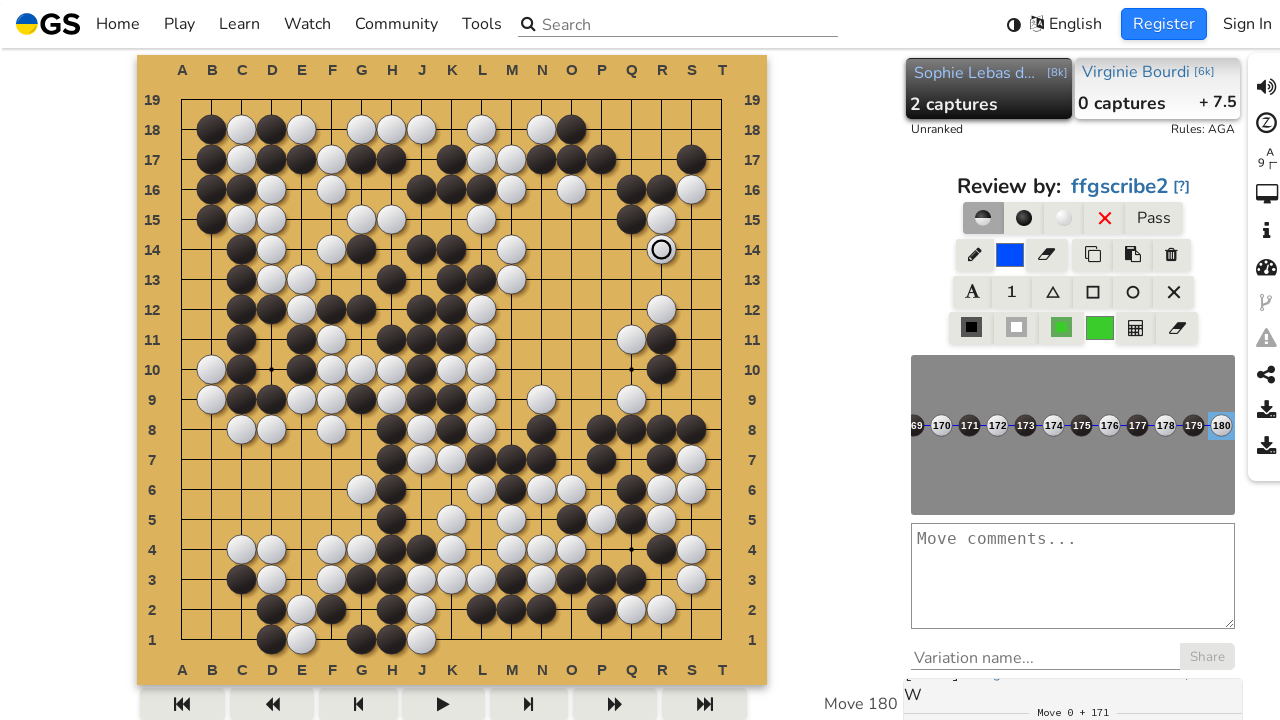

--- FILE ---
content_type: text/html; charset=utf-8
request_url: https://online-go.com/review/986756
body_size: 6028
content:
<!doctype html><html lang="en"><head><meta charset="utf-8"><title>cdff 2022 - R1 - table 2</title><meta http-equiv="Cache-control" content="no-cache"><meta http-equiv="Expires" content="-1"><meta name="viewport" content="width=device-width,initial-scale=1,viewport-fit=cover"><meta name="mobile-web-app-capable" content="yes"><meta name="format-detection" content="telephone=no"><meta name="application-name" content="Online-Go.com"><meta name="keywords" content="go, baduk, igo, weiqi, covay, co vay, ogs"><meta name="Description" content="Sophie Lebas de Saint Martin vs. Virginie Bourdi - 2022-12-10"><link rel="manifest" href="/manifest.json"><link rel="shortcut icon" href="https://cdn.online-go.com/icons/favicon.ico" type="image/x-icon"><link rel="apple-touch-icon" sizes="57x57" href="https://cdn.online-go.com/icons/apple-touch-icon-57x57.png"><link rel="apple-touch-icon" sizes="60x60" href="https://cdn.online-go.com/icons/apple-touch-icon-60x60.png"><link rel="apple-touch-icon" sizes="72x72" href="https://cdn.online-go.com/icons/apple-touch-icon-72x72.png"><link rel="apple-touch-icon" sizes="76x76" href="https://cdn.online-go.com/icons/apple-touch-icon-76x76.png"><link rel="apple-touch-icon" sizes="114x114" href="https://cdn.online-go.com/icons/apple-touch-icon-114x114.png"><link rel="apple-touch-icon" sizes="120x120" href="https://cdn.online-go.com/icons/apple-touch-icon-120x120.png"><link rel="apple-touch-icon" sizes="144x144" href="https://cdn.online-go.com/icons/apple-touch-icon-144x144.png"><link rel="apple-touch-icon" sizes="152x152" href="https://cdn.online-go.com/icons/apple-touch-icon-152x152.png"><link rel="apple-touch-icon" sizes="180x180" href="https://cdn.online-go.com/icons/apple-touch-icon-180x180.png"><link rel="icon" type="image/png" href="https://cdn.online-go.com/icons/favicon-16x16.png" sizes="16x16"><link rel="icon" type="image/png" href="https://cdn.online-go.com/icons/favicon-32x32.png" sizes="32x32"><link rel="icon" type="image/png" href="https://cdn.online-go.com/icons/favicon-96x96.png" sizes="96x96"><link rel="icon" type="image/png" href="https://cdn.online-go.com/icons/android-chrome-192x192.png" sizes="192x192"><meta name="apple-mobile-web-app-status-bar-style" content="black"><meta name="msapplication-square70x70logo" content="https://cdn.online-go.com/icons/smalltile.png"><meta name="msapplication-square150x150logo" content="https://cdn.online-go.com/icons/mediumtile.png"><meta name="msapplication-wide310x150logo" content="https://cdn.online-go.com/icons/widetile.png"><meta name="msapplication-square310x310logo" content="https://cdn.online-go.com/icons/largetile.png"><meta name="msapplication-TileColor" content="#DDB06D"><meta name="msapplication-TileImage" content="https://cdn.online-go.com/icons/apple-touch-icon-144x144.png"><meta property="og:site_name" content="online-go.com"><meta property="og:type" content="website"><meta property="og:title" content="cdff 2022 - R1 - table 2"><meta property="og:url" content="https://online-go.com/review/986756"><meta property="og:image" content="https://online-go.com/api/v1/reviews/986756/png"><meta property="og:description" content="Sophie Lebas de Saint Martin vs. Virginie Bourdi - 2022-12-10"><style>@font-face{font-family:Nunito;font-style:normal;font-weight:400;src:url(https://cdn.online-go.com/fonts/Nunito-Regular.woff2) format("woff2"),url(https://cdn.online-go.com/fonts/Nunito-Regular.woff) format("woff"),url(https://cdn.online-go.com/fonts/Nunito-Regular.ttf) format("truetype")}@font-face{font-family:Nunito;font-style:normal;font-weight:700;src:url(https://cdn.online-go.com/fonts/Nunito-Bold.woff2) format("woff2"),url(https://cdn.online-go.com/fonts/Nunito-Bold.woff) format("woff"),url(https://cdn.online-go.com/fonts/Nunito-Bold.ttf) format("truetype")}@font-face{font-family:Nunito;font-style:italic;font-weight:400;src:url(https://cdn.online-go.com/fonts/Nunito-Italic.woff2) format("woff2"),url(https://cdn.online-go.com/fonts/Nunito-Italic.woff) format("woff"),url(https://cdn.online-go.com/fonts/Nunito-Italic.ttf) format("truetype")}@font-face{font-family:"Source Code Pro";font-style:normal;font-weight:400;src:url(https://cdn.online-go.com/fonts/SourceCodePro-Regular.woff2) format("woff2"),url(https://cdn.online-go.com/fonts/SourceCodePro-Regular.woff) format("woff"),url(https://cdn.online-go.com/fonts/SourceCodePro-Regular.ttf) format("truetype")}@font-face{font-family:FontAwesome;src:url(https://cdn.online-go.com/fonts/fontawesome-webfont.woff2) format("woff2"),url(https://cdn.online-go.com/fonts/fontawesome-webfont.woff) format("woff"),url(https://cdn.online-go.com/fonts/fontawesome-webfont.ttf) format("truetype");font-weight:400;font-style:normal}html{touch-action:manipulation}body,html{margin:0;padding:0}body,button,input,select,svg{font-family:Nunito,sans-serif;font-size:12pt;font-weight:400}#em10{position:absolute;top:-1px;height:1px;width:10em;display:inline block}#main-content{display:none}@keyframes bounce{0%,100%,20%{transform:scale(1,1) translateY(0)}40%{transform:scale(.99,1.01) translateY(-30px)}50%{transform:scale(1.01,.99) translateY(0)}60%{transform:scale(1,1) translateY(-15px)}70%{transform:scale(1.01,.99) translateY(5px)}75%{transform:scale(1,1) translateY(0)}}@keyframes fade-in{0%{opacity:0}20%{opacity:0}100%{opacity:1}}#svg-bouncer{animation:bounce 1s infinite,fade-in 2s;animation-timing-function:ease}#loading-svg-container{width:100vw;height:100vh;display:inline-flex;align-items:center;justify-content:center;flex-direction:column}body.dark{background-color:#1a1a1a}body.light{background-color:#fff}body.accessible{background-color:#1a1a1a}.sr-only{position:absolute;width:1px;height:1px;padding:0;margin:-1px;overflow:hidden;clip:rect(0,0,0,0);white-space:nowrap;border-width:0}</style><script>
                                window.ip_location = {"continent":"NA","country":"US","valid":true};
                                window.ip_address = "3.128.179.33";
                            </script></head><body><script>window.addEventListener("error",e=>{if(0<=e.message.indexOf("ResizeObserver loop completed with undelivered notifications")||0<=e.message.indexOf("ResizeObserver loop limit exceeded")||0<=e.message.indexOf("Script error."))return e.stopImmediatePropagation(),!1});try{var originalRemoveChild,originalInsertBefore;"function"==typeof Node&&Node.prototype&&(originalRemoveChild=Node.prototype.removeChild,Node.prototype.removeChild=function(e){return e.parentNode!==this?(console&&console.error("Cannot remove a child from a different parent",e,this),e):originalRemoveChild.apply(this,arguments)},originalInsertBefore=Node.prototype.insertBefore,Node.prototype.insertBefore=function(e,o){return o&&o.parentNode!==this?(console&&console.error("Cannot insert before a reference node from a different parent",o,this),e):originalInsertBefore.apply(this,arguments)})}catch(e){console.error(e)}</script><script>try{var remote_theme=null;try{var user=JSON.parse(localStorage.getItem("ogs.config.user")||"null");user&&!user.anonymous&&(remote_theme=JSON.parse(localStorage.getItem("ogs-remote-storage-store."+user.id+".theme")).value)}catch(e){}var system_theme=null,system_theme=window.matchMedia("(prefers-color-scheme: dark)").matches?"dark":"light",theme=localStorage.getItem("ogs.theme")||JSON.stringify(remote_theme||"system"),parsedTheme=JSON.parse(theme);document.body.className="system"!==parsedTheme&&parsedTheme?parsedTheme:system_theme}catch(e){console.error(e),document.body.className="light"}</script><div id="em10"></div><div id="loading-svg-container" role="status" aria-live="polite"><span class="sr-only">Loading...</span><div id="svg-bouncer" aria-hidden="true"><svg xmlns:svg="http://www.w3.org/2000/svg" xmlns="http://www.w3.org/2000/svg" width="40.733135mm" height="40.733135mm" viewBox="0 0 40.733135 40.733135" version="1.1"><g transform="translate(-76.395338,-117.88343)"><g transform="matrix(0.28222223,0,0,0.28222223,76.397031,109.18478)"><g><g><g><g id="g16"><path style="fill:#010101" d="m 144.324,102.987 c 0,39.855 -32.31,72.165 -72.165,72.165 -39.855,0 -72.165,-32.31 -72.165,-72.165 0,0 144.33,0 144.33,0 z"/><path style="fill:#dededd" d="m 72.159,30.822 c 39.855,0 72.165,32.31 72.165,72.165 H -0.006 c 0,-39.855 32.31,-72.165 72.165,-72.165 z"/></g></g></g></g><g id="g22"><path style="fill:#fff" d="m 9.821,95.52 c 0,0 -0.073,-0.322 -0.144,-0.925 -0.061,-0.601 -0.179,-1.497 -0.206,-2.624 -0.076,-2.257 0.037,-5.492 0.733,-9.296 0.334,-1.906 0.836,-3.942 1.473,-6.075 0.675,-2.116 1.457,-4.344 2.491,-6.559 0.998,-2.231 2.197,-4.475 3.589,-6.657 1.385,-2.187 2.932,-4.337 4.674,-6.337 0.839,-1.024 1.791,-1.96 2.703,-2.916 0.936,-0.936 1.93,-1.811 2.903,-2.683 2.018,-1.676 4.112,-3.195 6.251,-4.477 2.132,-1.294 4.307,-2.341 6.404,-3.204 1.072,-0.39 2.095,-0.789 3.103,-1.123 1.033,-0.28 2.016,-0.563 2.967,-0.799 1.917,-0.433 3.689,-0.716 5.262,-0.868 1.591,-0.099 2.944,-0.215 4.086,-0.155 1.135,0.035 2.029,0.137 2.628,0.176 0.602,0.053 0.923,0.102 0.923,0.102 0,0 -0.273,0.193 -0.785,0.516 -0.515,0.309 -1.255,0.807 -2.199,1.345 -0.944,0.543 -2.042,1.304 -3.307,2.052 -0.636,0.367 -1.278,0.832 -1.961,1.281 -0.673,0.473 -1.42,0.86 -2.125,1.413 -0.719,0.52 -1.475,1.027 -2.243,1.563 -0.746,0.561 -1.517,1.141 -2.31,1.737 -1.559,1.206 -3.15,2.504 -4.738,3.89 -0.8,0.683 -1.565,1.439 -2.373,2.148 -0.787,0.738 -1.537,1.537 -2.337,2.283 -0.758,0.795 -1.523,1.596 -2.29,2.4 -0.722,0.85 -1.524,1.625 -2.222,2.505 -0.735,0.845 -1.461,1.698 -2.155,2.579 -0.713,0.863 -1.406,1.745 -2.082,2.63 -0.668,0.897 -1.332,1.787 -1.987,2.666 -0.616,0.912 -1.274,1.784 -1.878,2.679 -1.234,1.771 -2.376,3.54 -3.476,5.231 -1.075,1.704 -2.114,3.332 -3.037,4.873 -1.88,3.066 -3.431,5.724 -4.55,7.614 -1.136,1.917 -1.785,3.015 -1.785,3.015 z" id="path24"/></g><g id="g26"><path style="fill:#272626" d="m 84.158,162.625 c 0,0 1.033,-0.747 2.84,-2.055 1.779,-1.289 4.282,-3.079 7.162,-5.233 1.449,-1.06 2.975,-2.245 4.572,-3.473 1.583,-1.252 3.239,-2.551 4.889,-3.943 0.835,-0.684 1.643,-1.419 2.494,-2.117 0.815,-0.733 1.64,-1.476 2.472,-2.224 0.819,-0.755 1.633,-1.527 2.427,-2.316 0.813,-0.773 1.597,-1.574 2.37,-2.384 0.812,-0.776 1.51,-1.647 2.29,-2.444 0.73,-0.838 1.457,-1.673 2.179,-2.501 0.669,-0.866 1.396,-1.687 2.058,-2.538 0.632,-0.87 1.314,-1.701 1.921,-2.561 1.234,-1.71 2.38,-3.413 3.437,-5.077 0.52,-0.844 1.027,-1.666 1.516,-2.46 0.463,-0.814 0.898,-1.613 1.35,-2.377 0.486,-0.753 0.802,-1.532 1.211,-2.246 0.384,-0.722 0.787,-1.404 1.094,-2.071 0.629,-1.329 1.285,-2.492 1.739,-3.482 0.449,-0.99 0.876,-1.772 1.136,-2.314 0.274,-0.54 0.441,-0.829 0.441,-0.829 0,0 0.079,0.316 0.187,0.91 0.095,0.593 0.279,1.473 0.418,2.601 0.165,1.131 0.175,2.49 0.223,4.083 -0.006,1.58 -0.125,3.372 -0.379,5.32 -0.148,0.969 -0.339,1.974 -0.522,3.029 -0.24,1.034 -0.543,2.09 -0.832,3.193 -0.667,2.168 -1.508,4.43 -2.601,6.672 -1.08,2.248 -2.399,4.474 -3.882,6.638 -0.779,1.05 -1.559,2.12 -2.404,3.138 -0.868,0.995 -1.712,2.03 -2.654,2.96 -1.832,1.919 -3.829,3.658 -5.88,5.238 -2.044,1.587 -4.169,2.987 -6.298,4.187 -2.11,1.234 -4.257,2.218 -6.301,3.085 -2.066,0.831 -4.047,1.518 -5.914,2.026 -3.724,1.043 -6.935,1.454 -9.189,1.587 -1.126,0.077 -2.028,0.042 -2.632,0.037 -0.611,-0.016 -0.938,-0.059 -0.938,-0.059 z" id="path28"/></g></g></g></svg></div></div><div id="main-content"></div><div id="toast-container"></div><noscript id="deferred-styles"><link rel="stylesheet" type="text/css" href="https://cdn.online-go.com/5.1/ogs.5.1-8949-g4353d3ba.css"></noscript><script>try{var script=document.createElement("script");script.id="ogs_score_estimator_script";try{new WebAssembly.Memory({initial:0}),console.log("WASM support detected, score estimator will be fast"),script.src="/OGSScoreEstimator/OGSScoreEstimator-0.7.0.js"}catch(t){console.warn(t),console.log("No WASM support detected, score estimator falling back to ASM.js mode"),script.src="/OGSScoreEstimator/OGSScoreEstimator-0.7.0.asm.js"}document.head.appendChild(script)}catch(t){console.error(t)}</script><script>var loadDeferredStyles=function(){var e=document.getElementById("deferred-styles"),t=document.createElement("div"),o=e.textContent;try{localStorage.getItem("ogs-css")&&(o=o.replace("https://cdn.online-go.com/5.1/ogs.5.1-8949-g4353d3ba.css","https://cdn.online-go.com/"+localStorage.getItem("ogs-css")))}catch(e){console.error(e)}t.innerHTML=o,document.body.appendChild(t),e.parentElement.removeChild(e)},raf=requestAnimationFrame||mozRequestAnimationFrame||webkitRequestAnimationFrame||msRequestAnimationFrame;raf?raf(function(){window.setTimeout(loadDeferredStyles,0)}):window.addEventListener("load",loadDeferredStyles)</script><script type="text/javascript">var supported_languages = {"be": "\u0411\u0435\u043b\u0430\u0440\u0443\u0441\u043a\u0430\u044f", "ca": "Catal\u00e0", "cs": "\u010ce\u0161tina", "da": "Dansk", "de": "Deutsch", "en": "English", "eo": "Esperanto", "es": "Espa\u00f1ol", "eu": "Euskara", "et": "Eesti keel", "el": "\u03b5\u03bb\u03bb\u03b7\u03bd\u03b9\u03ba\u03ac", "fi": "Suomi", "fr": "Fran\u00e7ais", "he": "\u05e2\u05b4\u05d1\u05b0\u05e8\u05b4\u05d9\u05ea", "hu": "Magyar", "hr": "Hrvatski", "it": "Italiano", "ja": "\u65e5\u672c\u8a9e", "ko": "\ud55c\uad6d\uc5b4", "nl": "Nederlands", "pl": "Polski", "pt": "Portugu\u00eas", "ro": "Rom\u00e2n\u0103", "ru": "\u0420\u0443\u0441\u0441\u043a\u0438\u0439", "sr": "\u0421\u0440\u043f\u0441\u043a\u0438", "sv": "Svenska", "tr": "T\u00fcrk\u00e7e", "uk": "\u0423\u043a\u0440\u0430\u0457\u043d\u0441\u044c\u043a\u0430", "th": "\u0e20\u0e32\u0e29\u0e32\u0e44\u0e17\u0e22", "vi": "Ti\u1ebfng Vi\u1ec7t", "zh-cn": "\u7b80\u4f53\u4e2d\u6587", "zh-tw": "\u7e41\u9ad4\u4e2d\u6587", "debug": "Debug"};</script><script type="text/javascript">var ogs_version="5.1-8949-g4353d3ba",ogs_release="5.1",ogs_language_version="c61e564d154229df18e6cb4d9d6ddbdb",cdn_service="https://cdn.online-go.com";function isSupportedLanguage(e){return e&&((e=e.toLowerCase())in supported_languages||(e=e.replace(/_/,"-"))in supported_languages||(e=0<=(e=0<=(e=0<=(e="zh"===e?"zh-cn":e).indexOf("zh-hans")?"zh-cn":e).indexOf("zh-hant")?"zh-tw":e).indexOf("zh-hk")?"zh-tw":e)in supported_languages||(e=e.replace(/-[a-z]+/,""))in supported_languages)?e:null}function getPreferredLanguage(){try{var e=JSON.parse(localStorage.getItem("ogs.preferences.language")||"null");if("auto"!==e){if(a=isSupportedLanguage(e))return a;e&&'"auto"'!=localStorage.getItem("ogs.preferences.language")&&console.error("User selected language: ",localStorage.getItem("ogs.preferences.language"),"is not a recognized supported language")}}catch(e){console.error(e)}try{for(var a,r=0;r<navigator.languages.length;++r)if(a=isSupportedLanguage(navigator.languages[r]))return a}catch(e){}try{return isSupportedLanguage(navigator.language||navigator.userLanguage)||"en"}catch(e){}return"en"}var ogs_current_language="en";try{ogs_current_language=getPreferredLanguage()}catch(e){console.error(e)}window.ogs_current_language=ogs_current_language||"en";var language_path=(language_path="https://cdn.online-go.com/5.1/locale/"+ogs_current_language+".c61e564d154229df18e6cb4d9d6ddbdb.js").replace("///","/"),ogs_script_path=(document.write('<script defer src="'+language_path+'"><\/script>'),"https://cdn.online-go.com/5.1/ogs.5.1-8949-g4353d3ba-1152c53ff99228ab3515118c0ae0b466.js");try{localStorage.getItem("ogs-script")&&(ogs_script_path="https://cdn.online-go.com/"+localStorage.getItem("ogs-script"))}catch(e){console.error(e)}console.debug("Production mode detected, loading from",ogs_script_path),document.write('<script defer type="module" src="'+ogs_script_path+'"><\/script>')</script><script>var MODE="dev";/online-(go|baduk|weiqi|covay|igo).(com|net)$/.test(document.location.host)&&!/dev/.test(document.location.host)?MODE=/beta/.test(document.location.host)?"beta":"production":(MODE="dev",window["ga-disable-UA-37743954-2"]=!0,console.log("Dev system detected, disabling google analytics"))</script><script type="text/javascript">function version_print_setters(){for(var e="\n\n",t=document.getElementsByTagName("script"),s=0;s<t.length;++s)(r=t[s].src.match(/https?:\/\/[^\/]+\/(.*\/ogs\..*\.js)/))&&(t[s].src,e+="localStorage.setItem('ogs-script', '"+r[1]+"');\n");for(var r,o=document.getElementsByTagName("link"),s=0;s<o.length;++s)"stylesheet"===o[s].rel&&(r=o[s].href.match(/https?:\/\/[^\/]+\/(.*\/ogs\..*\.css)/))&&(o[s].src,e+="localStorage.setItem('ogs-css', '"+r[1]+"');\n");return e+"\n\n"}function version_clear(){localStorage.removeItem("ogs-css"),localStorage.removeItem("ogs-script")}</script></body></html>

--- FILE ---
content_type: text/javascript
request_url: https://cdn.online-go.com/5.1/locale/en.c61e564d154229df18e6cb4d9d6ddbdb.js
body_size: 80146
content:
window.ogs_languages = {
    "be": "Беларуская",
    "ca": "Català",
    "cs": "Čeština",
    "da": "Dansk",
    "de": "Deutsch",
    "en": "English",
    "eo": "Esperanto",
    "es": "Español",
    "eu": "Euskara",
    "et": "Eesti keel",
    "el": "ελληνικά",
    "fi": "Suomi",
    "fr": "Français",
    "he": "עִבְרִית",
    "hu": "Magyar",
    "hr": "Hrvatski",
    "it": "Italiano",
    "ja": "日本語",
    "ko": "한국어",
    "nl": "Nederlands",
    "pl": "Polski",
    "pt": "Português",
    "ro": "Română",
    "ru": "Русский",
    "sr": "Српски",
    "sv": "Svenska",
    "tr": "Türkçe",
    "uk": "Українська",
    "th": "ภาษาไทย",
    "vi": "Tiếng Việt",
    "zh-cn": "简体中文",
    "zh-tw": "繁體中文",
    "debug": "Debug"
};
(window.ogs_locales = window.ogs_locales || {})['en'] = {
 "1": [
  "1"
 ],
 "2": [
  "2"
 ],
 "3": [
  "3"
 ],
 "4": [
  "4"
 ],
 "5": [
  "5"
 ],
 "6": [
  "6"
 ],
 "7": [
  "7"
 ],
 "8": [
  "8"
 ],
 "9": [
  "9"
 ],
 "10": [
  "10"
 ],
 "11": [
  "11"
 ],
 "12": [
  "12"
 ],
 "13": [
  "13"
 ],
 "14": [
  "14"
 ],
 "Round Robin": [
  "Round Robin"
 ],
 "McMahon": [
  "McMahon"
 ],
 "Swiss": [
  "Swiss"
 ],
 "Simultaneous McMahon": [
  "Simultaneous McMahon"
 ],
 "Title Tournament": [
  "Title Tournament"
 ],
 "Player is already in this group": [
  "Player is already in this group"
 ],
 "Player has already been invited to this group": [
  "Player has already been invited to this group"
 ],
 "Player is already participating in this tournament": [
  "Player is already participating in this tournament"
 ],
 "Player already has an outstanding invite": [
  "Player already has an outstanding invite"
 ],
 "Someone sends me a friend request": [
  "Someone sends me a friend request"
 ],
 "Group news is sent out": [
  "Group news is sent out"
 ],
 "I receive an invitation to a group": [
  "I receive an invitation to a group"
 ],
 "Someone requests to join my group": [
  "Someone requests to join my group"
 ],
 "Someone challenges me to a game": [
  "Someone challenges me to a game"
 ],
 "A game starts": [
  "A game starts"
 ],
 "A game ends": [
  "A game ends"
 ],
 "Game has been resumed from the stone removal phase": [
  "Game has been resumed from the stone removal phase"
 ],
 "I am running out of time to make a move": [
  "I am running out of time to make a move"
 ],
 "It is my turn to move": [
  "It is my turn to move"
 ],
 "I receive an invitation to a tournament": [
  "I receive an invitation to a tournament"
 ],
 "A tournament you have joined has started": [
  "A tournament you have joined has started"
 ],
 "A tournament you have joined has finished": [
  "A tournament you have joined has finished"
 ],
 "A user sends you a mail message": [
  "A user sends you a mail message"
 ],
 "African Union": [
  "African Union"
 ],
 "Arab League": [
  "Arab League"
 ],
 "ASEAN": [
  "ASEAN"
 ],
 "CARICOM": [
  "CARICOM"
 ],
 "CIS": [
  "CIS"
 ],
 "Commonwealth": [
  "Commonwealth"
 ],
 "England": [
  "England"
 ],
 "Islamic Conference": [
  "Islamic Conference"
 ],
 "Lord Howe Island": [
  "Lord Howe Island"
 ],
 "NATO": [
  "NATO"
 ],
 "Northern Cyprus": [
  "Northern Cyprus"
 ],
 "Northern Ireland": [
  "Northern Ireland"
 ],
 "Olympic Movement": [
  "Olympic Movement"
 ],
 "OPEC": [
  "OPEC"
 ],
 "Red Cross": [
  "Red Cross"
 ],
 "Scotland": [
  "Scotland"
 ],
 "Somaliland": [
  "Somaliland"
 ],
 "Tibet": [
  "Tibet"
 ],
 "United Nations": [
  "United Nations"
 ],
 "Wales": [
  "Wales"
 ],
 "Catalonia": [
  "Catalonia"
 ],
 "Basque Country": [
  "Basque Country"
 ],
 "Belarus (alternative)": [
  "Belarus (alternative)"
 ],
 "Klingon": [
  "Klingon"
 ],
 "United Federation of Planets": [
  "United Federation of Planets"
 ],
 "Pirate": [
  "Pirate"
 ],
 "Starfleet": [
  "Starfleet"
 ],
 "DOOP": [
  "DOOP"
 ],
 "Esperantujo": [
  "Esperantujo"
 ],
 "House Arryn": [
  "House Arryn"
 ],
 "House Baratheon": [
  "House Baratheon"
 ],
 "House Greyjoy": [
  "House Greyjoy"
 ],
 "House Lannister": [
  "House Lannister"
 ],
 "House Martell": [
  "House Martell"
 ],
 "House Stark": [
  "House Stark"
 ],
 "House Targaryen": [
  "House Targaryen"
 ],
 "House Tully": [
  "House Tully"
 ],
 "House Tyrell": [
  "House Tyrell"
 ],
 "LGBT+ Pride": [
  "LGBT+ Pride"
 ],
 "Ulster": [
  "Ulster"
 ],
 "Leinster": [
  "Leinster"
 ],
 "Munster": [
  "Munster"
 ],
 "Connacht": [
  "Connacht"
 ],
 "Ireland Provinces": [
  "Ireland Provinces"
 ],
 "Galicia": [
  "Galicia"
 ],
 "Automatic": [
  "Automatic"
 ],
 "Your move": [
  "Your move"
 ],
 "White": [
  "White"
 ],
 "Black": [
  "Black"
 ],
 "Illegal Ko Move": [
  "Illegal Ko Move"
 ],
 "Move is suicidal": [
  "Move is suicidal"
 ],
 "Loading...": [
  "Loading..."
 ],
 "Processing...": [
  "Processing..."
 ],
 "Submitting...": [
  "Submitting..."
 ],
 "A stone has already been placed here": [
  "A stone has already been placed here"
 ],
 "Illegal board repetition": [
  "Illegal board repetition"
 ],
 "Error submitting move": [
  "Error submitting move"
 ],
 "Game Finished": [
  "Game Finished"
 ],
 "Black to move": [
  "Black to move"
 ],
 "White to move": [
  "White to move"
 ],
 "Your move - opponent passed": [
  "Your move - opponent passed"
 ],
 "Review": [
  "Review"
 ],
 "Control passed to %s": [
  "Control passed to %s"
 ],
 "Synchronization error, reloading": [
  "Synchronization error, reloading"
 ],
 "Stone Removal": [
  "Stone Removal"
 ],
 "Stone Removal Phase": [
  "Stone Removal Phase"
 ],
 "Enter the label you want to add to the board": [
  "Enter the label you want to add to the board"
 ],
 "The game would be repeating with that move, please play somewhere else first": [
  "The game would be repeating with that move, please play somewhere else first"
 ],
 "Error": [
  "Error"
 ],
 "Self-capture is not allowed": [
  "Self-capture is not allowed"
 ],
 "Black Walnut": [
  "Black Walnut"
 ],
 "Book": [
  "Book"
 ],
 "Custom": [
  "Custom"
 ],
 "Glass": [
  "Glass"
 ],
 "Granite": [
  "Granite"
 ],
 "HNG Night": [
  "HNG Night"
 ],
 "HNG": [
  "HNG"
 ],
 "Kaya": [
  "Kaya"
 ],
 "Bright Kaya": [
  "Bright Kaya"
 ],
 "Night Play": [
  "Night Play"
 ],
 "Night": [
  "Night"
 ],
 "Persimmon": [
  "Persimmon"
 ],
 "Plain": [
  "Plain"
 ],
 "Red Oak": [
  "Red Oak"
 ],
 "Shell": [
  "Shell"
 ],
 "Slate": [
  "Slate"
 ],
 "Worn Glass": [
  "Worn Glass"
 ],
 "Anime": [
  "Anime"
 ],
 "Short time (weeks)\u0004%swk": [
  "%swk"
 ],
 "Short time (days)\u0004%sd": [
  "%sd"
 ],
 "Short time (hours)\u0004%sh": [
  "%sh"
 ],
 "Short time (minutes)\u0004%sm": [
  "%sm"
 ],
 "Short time (seconds)\u0004%ss": [
  "%ss"
 ],
 "Not allowed to access this game": [
  "Not allowed to access this game"
 ],
 "Not allowed to access this review": [
  "Not allowed to access this review"
 ],
 "1 second": [
  "1 second"
 ],
 "%s seconds": [
  "%s seconds"
 ],
 "1 minute": [
  "1 minute"
 ],
 "%s minutes": [
  "%s minutes"
 ],
 "1 hour": [
  "1 hour"
 ],
 "%s hours": [
  "%s hours"
 ],
 "1 day": [
  "1 day"
 ],
 "%s days": [
  "%s days"
 ],
 "None": [
  "None"
 ],
 "Fischer": [
  "Fischer"
 ],
 "Simple": [
  "Simple"
 ],
 "Byo-Yomi": [
  "Byo-Yomi"
 ],
 "Canadian": [
  "Canadian"
 ],
 "Absolute": [
  "Absolute"
 ],
 "Simple: %s per move.": [
  "Simple: %s per move."
 ],
 "Fischer: Clock starts with %s and increments by %s per move up to a maximum of %s.": [
  "Fischer: Clock starts with %s and increments by %s per move up to a maximum of %s."
 ],
 "Japanese Byo-Yomi: Clock starts with %s main time, followed by %s %s periods.": [
  "Japanese Byo-Yomi: Clock starts with %s main time, followed by %s %s periods."
 ],
 "Canadian Byo-Yomi: Clock starts with %s main time, followed by %s per %s stones.": [
  "Canadian Byo-Yomi: Clock starts with %s main time, followed by %s per %s stones."
 ],
 "Absolute: %s total play time per player.": [
  "Absolute: %s total play time per player."
 ],
 "No time limits.": [
  "No time limits."
 ],
 "Pauses on weekends.": [
  "Pauses on weekends."
 ],
 "Simple time: <time>/move\u0004%s/move": [
  "%s/move"
 ],
 "Fischer time\u0004%s+%s/move, max %s": [
  "%s+%s/move, max %s"
 ],
 "Japanese Byo-Yomi\u0004%s+%sx%s": [
  "%s+%sx%s"
 ],
 "Canadian Byo-Yomi\u0004%s+%s/%s": [
  "%s+%s/%s"
 ],
 "Fischer time\u0004%s+%s up to %s": [
  "%s+%s up to %s"
 ],
 "Duration strings using two units (e.g. \"1 week 3 days\", \"2 hours 45 minutes\"). This is localizable because some languages may need to change the order of the coarse and fine times.\u0004{{coarse}} {{fine}}": [
  "{{coarse}} {{fine}}"
 ],
 "%s week\u0005%s weeks": [
  "%s week",
  "%s weeks"
 ],
 "%s day\u0005%s days": [
  "%s day",
  "%s days"
 ],
 "%s hour\u0005%s hours": [
  "%s hour",
  "%s hours"
 ],
 "%s minute\u0005%s minutes": [
  "%s minute",
  "%s minutes"
 ],
 "%s second\u0005%s seconds": [
  "%s second",
  "%s seconds"
 ],
 "{{number_of_days}} {{day_or_days_plurality}}": [
  "{{number_of_days}} {{day_or_days_plurality}}"
 ],
 "Day\u0005Days": [
  "Day",
  "Days"
 ],
 "This group appears alive. Long press or shift+click to forcibly remove it.": [
  "This group appears alive. Long press or shift+click to forcibly remove it."
 ],
 "Pro\u0004%sp": [
  "%sp"
 ],
 "Kyu\u0004%sk": [
  "%sk"
 ],
 "Dan\u0004%sd": [
  "%sd"
 ],
 "%s Pro": [
  "%s Pro"
 ],
 "%s Kyu": [
  "%s Kyu"
 ],
 "%s Dan": [
  "%s Dan"
 ],
 "A button to dismiss a help popup topic\u0004Skip this topic": [
  "Skip this topic"
 ],
 "A button to dismiss the current help popup\u0004OK": [
  "OK"
 ],
 "Name of a dynamic help flow\u0004Guest user introduction (for new Nav)": [
  "Guest user introduction (for new Nav)"
 ],
 "To set your password, click here": [
  "To set your password, click here"
 ],
 "You can enter your new password here.": [
  "You can enter your new password here."
 ],
 "You can also change your username, here.": [
  "You can also change your username, here."
 ],
 "Name of a dynamic help flow\u0004Guest user introduction for Rengo": [
  "Guest user introduction for Rengo"
 ],
 "The organizer will start your Rengo game when it is ready": [
  "The organizer will start your Rengo game when it is ready"
 ],
 "Name of a dynamic help flow\u0004Online League New User Introduction": [
  "Online League New User Introduction"
 ],
 "When both players have pressed this button, the game will start.": [
  "When both players have pressed this button, the game will start."
 ],
 "If you press this now, the game will not start, until you press it again.": [
  "If you press this now, the game will not start, until you press it again."
 ],
 "Name of a dynamic help flow\u0004Online League Spectator Introduction Message": [
  "Online League Spectator Introduction Message"
 ],
 "A message to spectators who've come to see a league game\u0004When both players have pressed their 'ready' button the game will start.": [
  "When both players have pressed their 'ready' button the game will start."
 ],
 "Name of a dynamic help flow helping with waiting for undo acceptance\u0004OGS Undo policy notification (requested)": [
  "OGS Undo policy notification (requested)"
 ],
 "Your opponent may now decide to accept the undo request or not. Please note they are not obliged to do so.": [
  "Your opponent may now decide to accept the undo request or not. Please note they are not obliged to do so."
 ],
 "Name of a dynamic help flow helping with receiving an undo\u0004OGS Undo policy notification (received)": [
  "OGS Undo policy notification (received)"
 ],
 "Your opponent requested an undo: you may decide to accept the undo request or not - you are not obliged to do so.": [
  "Your opponent requested an undo: you may decide to accept the undo request or not - you are not obliged to do so."
 ],
 "Name of a dynamic help flow\u0004Community Moderator Introduction (no reports yet)": [
  "Community Moderator Introduction (no reports yet)"
 ],
 "A message describing the community moderator incident report indicator\u0004You have access to moderation reports!  The Incident Report Indicator will display here when you have reports to look at!": [
  "You have access to moderation reports!  The Incident Report Indicator will display here when you have reports to look at!"
 ],
 "Name of a dynamic help flow\u0004Community Moderator Introduction To Reports": [
  "Community Moderator Introduction To Reports"
 ],
 "A help message describing the community moderator incident report indicator\u0004Incident report indicator - click it to see the report list": [
  "Incident report indicator - click it to see the report list"
 ],
 "A help message describing about community moderator voting\u0004After considering the report details, select one of these options and press 'vote'.": [
  "After considering the report details, select one of these options and press 'vote'."
 ],
 "A help message describing the community moderator 'ignore' button\u0004If you are unsure about a report, you can ignore it!  It will stay in the queue for others to look at.": [
  "If you are unsure about a report, you can ignore it!  It will stay in the queue for others to look at."
 ],
 "Name of a dynamic help flow helping with OGS Joseki Explorer\u0004OJE Intro": [
  "OJE Intro"
 ],
 "Use this filter to control what variations you see": [
  "Use this filter to control what variations you see"
 ],
 "By default only 'actual joseki' are shown.  You can clear the filter to see more variations": [
  "By default only 'actual joseki' are shown.  You can clear the filter to see more variations"
 ],
 "Name of a dynamic help flow\u0004AI Detection Appeal Help": [
  "AI Detection Appeal Help"
 ],
 "Help text for users suspended due to AI detection - part 1\u0004Your account was flagged by our AI detection system. It says 'It appears you are using outside assistance in your games'.                          Our detection system uses all the data we have available about your activity at OGS to determine this.": [
  "Your account was flagged by our AI detection system. It says 'It appears you are using outside assistance in your games'.                          Our detection system uses all the data we have available about your activity at OGS to determine this."
 ],
 "Help text for users suspended due to AI detection - part 2\u0004To appeal, please either confirm that you will stop using AI assistance in your games, or let us know if you have never used AI assistance (or any other outside assistance). ": [
  "To appeal, please either confirm that you will stop using AI assistance in your games, or let us know if you have never used AI assistance (or any other outside assistance). "
 ],
 "Help text for users suspended due to AI detection - part 3\u0004You can read more about this here: https://github.com/online-go/online-go.com/wiki/Moderation-at-OGS#minimizing-ai-cheating": [
  "You can read more about this here: https://github.com/online-go/online-go.com/wiki/Moderation-at-OGS#minimizing-ai-cheating"
 ],
 "Name of a dynamic help flow\u0004Escaping Appeal Help": [
  "Escaping Appeal Help"
 ],
 "Help text for users suspended due to escaping - part 1\u0004Your account was suspended because you repeatedly abandoned games without finishing them properly.": [
  "Your account was suspended because you repeatedly abandoned games without finishing them properly."
 ],
 "Help text for users suspended due to escaping - part 2\u0004When you just leave, your opponent has to wait for your clock to run out. This wastes their time and is considered poor sportsmanship.": [
  "When you just leave, your opponent has to wait for your clock to run out. This wastes their time and is considered poor sportsmanship."
 ],
 "Help text for users suspended due to escaping - part 3\u0004To appeal, please confirm that you understand why this is a problem and that you will finish games properly                         - either by resigning if you have definitely lost, or passing and promptly accepting the correct score.": [
  "To appeal, please confirm that you understand why this is a problem and that you will finish games properly                         - either by resigning if you have definitely lost, or passing and promptly accepting the correct score."
 ],
 "Your account has been suspended. You can use the appeal system to request re-activation.": [
  "Your account has been suspended. You can use the appeal system to request re-activation."
 ],
 "Sorry that username is not allowed, please use normal letters": [
  "Sorry that username is not allowed, please use normal letters"
 ],
 "Sorry that name is not allowed, please pick a different one": [
  "Sorry that name is not allowed, please pick a different one"
 ],
 "Sorry that name is not available, please pick a different one": [
  "Sorry that name is not available, please pick a different one"
 ],
 "To begin an AI review, you must be a site supporter.": [
  "To begin an AI review, you must be a site supporter."
 ],
 "To begin an AI review, you must be a player in the game.": [
  "To begin an AI review, you must be a player in the game."
 ],
 "Please wait until your current reviews are completed before requesting more.": [
  "Please wait until your current reviews are completed before requesting more."
 ],
 "You have already requested an AI review for this game recently.": [
  "You have already requested an AI review for this game recently."
 ],
 "Illegal self capture move": [
  "Illegal self capture move"
 ],
 "OK": [
  "OK"
 ],
 "Cancel": [
  "Cancel"
 ],
 "AGA": [
  "AGA"
 ],
 "Japanese": [
  "Japanese"
 ],
 "Korean": [
  "Korean"
 ],
 "Chinese": [
  "Chinese"
 ],
 "Ing": [
  "Ing"
 ],
 "New Zealand": [
  "New Zealand"
 ],
 "Game outcome\u0004Resignation": [
  "Resignation"
 ],
 "Game outcome\u0004Disconnection": [
  "Disconnection"
 ],
 "Game outcome\u0004Stone Removal Timeout": [
  "Stone Removal Timeout"
 ],
 "Game outcome\u0004Timeout": [
  "Timeout"
 ],
 "Game outcome\u0004Cancellation": [
  "Cancellation"
 ],
 "Game outcome\u0004Disqualification": [
  "Disqualification"
 ],
 "Game outcome\u0004Moderator Decision": [
  "Moderator Decision"
 ],
 "Game outcome\u0004Abandonment": [
  "Abandonment"
 ],
 "Game outcome\u0004Server Decision": [
  "Server Decision"
 ],
 "Game outcome\u0004{{number}} points": [
  "{{number}} points"
 ],
 "Tie": [
  "Tie"
 ],
 "B": [
  "B"
 ],
 "W": [
  "W"
 ],
 "An error has occurred": [
  "An error has occurred"
 ],
 "Yes": [
  "Yes"
 ],
 "No": [
  "No"
 ],
 "Congratulations, you found a bug!": [
  "Congratulations, you found a bug!"
 ],
 "Our team has been notified of the bug, however if you have more details you'd like to provide, please click here to fill out a report.": [
  "Our team has been notified of the bug, however if you have more details you'd like to provide, please click here to fill out a report."
 ],
 "Ignore chats and private messages": [
  "Ignore chats and private messages"
 ],
 "Block user from accepting my open games": [
  "Block user from accepting my open games"
 ],
 "Block announcements from this person": [
  "Block announcements from this person"
 ],
 "Profile picture": [
  "Profile picture"
 ],
 "Create and use a custom board theme\u0004Customize board": [
  "Customize board"
 ],
 "Custom background image url for the goban\u0004Custom background URL": [
  "Custom background URL"
 ],
 "Create and use a custom board theme\u0004Customize black stones": [
  "Customize black stones"
 ],
 "A URL pointing to a custom black stone image\u0004Custom black stone URL": [
  "Custom black stone URL"
 ],
 "Create and use a custom board theme\u0004Customize white stones": [
  "Customize white stones"
 ],
 "A URL pointing to a custom white stone image\u0004Custom white stone URL": [
  "Custom white stone URL"
 ],
 "Close": [
  "Close"
 ],
 "Suspend": [
  "Suspend"
 ],
 "Initial Time": [
  "Initial Time"
 ],
 "Time Increment": [
  "Time Increment"
 ],
 "Max Time": [
  "Max Time"
 ],
 "Time per Move": [
  "Time per Move"
 ],
 "Main Time": [
  "Main Time"
 ],
 "Time per Period": [
  "Time per Period"
 ],
 "Stones per Period": [
  "Stones per Period"
 ],
 "Periods": [
  "Periods"
 ],
 "Total Time": [
  "Total Time"
 ],
 "Game Speed": [
  "Game Speed"
 ],
 "Time Control": [
  "Time Control"
 ],
 "Pause on Weekends": [
  "Pause on Weekends"
 ],
 "Hi! While you're using OGS, you can enable Desktop Notifications to be notified when your name is mentioned in chat or you receive a game challenge. Would you like to enable them? (You can always change your answer under settings)": [
  "Hi! While you're using OGS, you can enable Desktop Notifications to be notified when your name is mentioned in chat or you receive a game challenge. Would you like to enable them? (You can always change your answer under settings)"
 ],
 "Your Turn": [
  "Your Turn"
 ],
 "Challenge Received": [
  "Challenge Received"
 ],
 "Game Declined": [
  "Game Declined"
 ],
 "Your game request has been declined": [
  "Your game request has been declined"
 ],
 "Friend Request": [
  "Friend Request"
 ],
 "You have received a new friend request": [
  "You have received a new friend request"
 ],
 "Friend Request Accepted": [
  "Friend Request Accepted"
 ],
 "Your friend request has been accepted": [
  "Your friend request has been accepted"
 ],
 "Friend Request Declined": [
  "Friend Request Declined"
 ],
 "Your friend request has been declined": [
  "Your friend request has been declined"
 ],
 "Game Started": [
  "Game Started"
 ],
 "Your game has started": [
  "Your game has started"
 ],
 "Game Ended": [
  "Game Ended"
 ],
 "Your game has ended": [
  "Your game has ended"
 ],
 "Game Entered Stone Removal": [
  "Game Entered Stone Removal"
 ],
 "Your game has entered Stone Removal Phase": [
  "Your game has entered Stone Removal Phase"
 ],
 "Game Resume from Stone Removal": [
  "Game Resume from Stone Removal"
 ],
 "Your opponent has resumed from the stone removal phase": [
  "Your opponent has resumed from the stone removal phase"
 ],
 "Notification from Online Go": [
  "Notification from Online Go"
 ],
 "You have received a new notification from OGS": [
  "You have received a new notification from OGS"
 ],
 "Chat added to finished game": [
  "Chat added to finished game"
 ],
 "{{username}} added chat to your finished game": [
  "{{username}} added chat to your finished game"
 ],
 "They clicked the button to copy a challenge link, we copied it into their clipboard\u0004Invitation Link Copied!": [
  "Invitation Link Copied!"
 ],
 "This is the label for a link (URL) that they created\u0004Invitation link:": [
  "Invitation link:"
 ],
 "Game speed: multi-day games\u0004Daily Correspondence": [
  "Daily Correspondence"
 ],
 "Ranked": [
  "Ranked"
 ],
 "Unranked": [
  "Unranked"
 ],
 "casual rengo": [
  "casual rengo"
 ],
 "strict rengo": [
  "strict rengo"
 ],
 "auto-starting at {{auto_start}} players": [
  "auto-starting at {{auto_start}} players"
 ],
 "%s rules": [
  "%s rules"
 ],
 "%s clock: %s": [
  "%s clock: %s"
 ],
 "no time limits": [
  "no time limits"
 ],
 "pause on weekends": [
  "pause on weekends"
 ],
 "%s handicap": [
  "%s handicap"
 ],
 "auto": [
  "auto"
 ],
 "{{komi}} komi": [
  "{{komi}} komi"
 ],
 "analysis disabled": [
  "analysis disabled"
 ],
 "ranks {{min}} to {{max}}": [
  "ranks {{min}} to {{max}}"
 ],
 "white": [
  "white"
 ],
 "black": [
  "black"
 ],
 "color\u0004you play as %s": [
  "you play as %s"
 ],
 "The user has been blocked by the operator of the bot from playing against the bot.\u0004The operator of this bot will not let you play against it.": [
  "The operator of this bot will not let you play against it."
 ],
 "This bot only plays on square boards": [
  "This bot only plays on square boards"
 ],
 "The selected board size is not supported by this bot": [
  "The selected board size is not supported by this bot"
 ],
 "Handicap games are not allowed against this bot": [
  "Handicap games are not allowed against this bot"
 ],
 "Unranked games are not allowed against this bot": [
  "Unranked games are not allowed against this bot"
 ],
 "Ranked games are not allowed against this bot": [
  "Ranked games are not allowed against this bot"
 ],
 "Blitz games are not allowed against this bot": [
  "Blitz games are not allowed against this bot"
 ],
 "Too many blitz games are being played by this bot right now, please try again later.": [
  "Too many blitz games are being played by this bot right now, please try again later."
 ],
 "Live games are not allowed against this bot": [
  "Live games are not allowed against this bot"
 ],
 "Too many live games are being played by this bot right now, please try again later.": [
  "Too many live games are being played by this bot right now, please try again later."
 ],
 "Correspondence games are not allowed against this bot": [
  "Correspondence games are not allowed against this bot"
 ],
 "Too many correspondence games are being played by this bot right now, please try again later.": [
  "Too many correspondence games are being played by this bot right now, please try again later."
 ],
 "The provided time control system is not supported by this bot": [
  "The provided time control system is not supported by this bot"
 ],
 "The time increment is out of the acceptable range allowed by this bot": [
  "The time increment is out of the acceptable range allowed by this bot"
 ],
 "The period time is out of the acceptable range allowed by this bot": [
  "The period time is out of the acceptable range allowed by this bot"
 ],
 "The number of periods is out of the acceptable range allowed by this bot": [
  "The number of periods is out of the acceptable range allowed by this bot"
 ],
 "The main time is out of the acceptable range allowed by this bot": [
  "The main time is out of the acceptable range allowed by this bot"
 ],
 "The max time is out of the acceptable range allowed by this bot": [
  "The max time is out of the acceptable range allowed by this bot"
 ],
 "The per move time is out the acceptable range allowed by this bot": [
  "The per move time is out the acceptable range allowed by this bot"
 ],
 "Your rank is too high or low to play against this bot": [
  "Your rank is too high or low to play against this bot"
 ],
 "This bot is not accepting new games at this time": [
  "This bot is not accepting new games at this time"
 ],
 "You are already playing against this bot, please end your other game before starting a new one": [
  "You are already playing against this bot, please end your other game before starting a new one"
 ],
 "Komi is out of the acceptable range allowed by this bot": [
  "Komi is out of the acceptable range allowed by this bot"
 ],
 "Invalid board size, please correct and try again": [
  "Invalid board size, please correct and try again"
 ],
 "Invalid custom komi, please correct and try again": [
  "Invalid custom komi, please correct and try again"
 ],
 "Waiting for opponent": [
  "Waiting for opponent"
 ],
 "Cancel game challenge\u0004Cancel": [
  "Cancel"
 ],
 "View your invite-only challenges": [
  "View your invite-only challenges"
 ],
 "Invite-only Challenge created!": [
  "Invite-only Challenge created!"
 ],
 "Challenge created!": [
  "Challenge created!"
 ],
 "Challenge sent!": [
  "Challenge sent!"
 ],
 "Game offer was rejected": [
  "Game offer was rejected"
 ],
 "Computer opponent\u0004AI Player": [
  "AI Player"
 ],
 "Game Name": [
  "Game Name"
 ],
 "A checkbox to make a challenge open only to invited people who have the link to it\u0004Invite-only": [
  "Invite-only"
 ],
 "Private": [
  "Private"
 ],
 "Rengo": [
  "Rengo"
 ],
 "Casual": [
  "Casual"
 ],
 "Auto-start": [
  "Auto-start"
 ],
 "Rules": [
  "Rules"
 ],
 "Ing SST": [
  "Ing SST"
 ],
 "Handicap": [
  "Handicap"
 ],
 "Komi": [
  "Komi"
 ],
 "Board Size": [
  "Board Size"
 ],
 "Normal Sizes": [
  "Normal Sizes"
 ],
 "Extreme Sizes": [
  "Extreme Sizes"
 ],
 "Non-Square": [
  "Non-Square"
 ],
 "Custom Size": [
  "Custom Size"
 ],
 "Your Color": [
  "Your Color"
 ],
 "Random": [
  "Random"
 ],
 "Disable Analysis": [
  "Disable Analysis"
 ],
 "Restrict Rank": [
  "Restrict Rank"
 ],
 "Minimum Ranking": [
  "Minimum Ranking"
 ],
 "Maximum Ranking": [
  "Maximum Ranking"
 ],
 "Also disables conditional moves": [
  "Also disables conditional moves"
 ],
 "Preferred settings ({{preferred_settings_count}})": [
  "Preferred settings ({{preferred_settings_count}})"
 ],
 "Delete": [
  "Delete"
 ],
 "Add current setting": [
  "Add current setting"
 ],
 "Friendly Match": [
  "Friendly Match"
 ],
 "Bot strength category\u0004Beginner": [
  "Beginner"
 ],
 "Bot strength category\u0004Intermediate": [
  "Intermediate"
 ],
 "Bot strength category\u0004Advanced": [
  "Advanced"
 ],
 "No bots available that can play with the selected settings": [
  "No bots available that can play with the selected settings"
 ],
 "Custom Game": [
  "Custom Game"
 ],
 "Pick your computer opponent": [
  "Pick your computer opponent"
 ],
 "Please sign in to play": [
  "Please sign in to play"
 ],
 "Register for Free": [
  "Register for Free"
 ],
 "Sign in": [
  "Sign in"
 ],
 "Hide Custom Settings": [
  "Hide Custom Settings"
 ],
 "Show Custom Settings": [
  "Show Custom Settings"
 ],
 "Play": [
  "Play"
 ],
 "Send Challenge": [
  "Send Challenge"
 ],
 "Create a game anyone can join\u0004Create Game": [
  "Create Game"
 ],
 "Add moderator note for: ": [
  "Add moderator note for: "
 ],
 "New moderator note...": [
  "New moderator note..."
 ],
 "Submit": [
  "Submit"
 ],
 "Report user for escaping from the game\u0004Stopped Playing": [
  "Stopped Playing"
 ],
 "Report user for not finishing the game properly\u0004User left the game or stopped playing without concluding it properly.": [
  "User left the game or stopped playing without concluding it properly."
 ],
 "Report user for score cheating\u0004Score Cheating": [
  "Score Cheating"
 ],
 "Report user for score cheating\u0004User is attempting to cheat in the stone removal phase, or the game has been mis-scored.": [
  "User is attempting to cheat in the stone removal phase, or the game has been mis-scored."
 ],
 "Report user for stalling in a game\u0004Playing Stalling Moves": [
  "Playing Stalling Moves"
 ],
 "Report user for stalling in a game\u0004User is playing time wasting moves, or passing and resuming needlessly, delaying completion of the game.": [
  "User is playing time wasting moves, or passing and resuming needlessly, delaying completion of the game."
 ],
 "Report user for inappropriate content\u0004Inappropriate Content": [
  "Inappropriate Content"
 ],
 "Report user for inappropriate content\u0004User is posting inappropriate content.": [
  "User is posting inappropriate content."
 ],
 "Report user for harassment\u0004Harassment": [
  "Harassment"
 ],
 "Report user for harassment\u0004User is harassing other users.": [
  "User is harassing other users."
 ],
 "Report user for sandbagging\u0004Sandbagging": [
  "Sandbagging"
 ],
 "Report user for sandbagging\u0004User is resigning or timing out won games to purposefully lower their rank.": [
  "User is resigning or timing out won games to purposefully lower their rank."
 ],
 "Report user for AI use\u0004AI Use": [
  "AI Use"
 ],
 "Report user for AI use\u0004Use this if you are quite certain that AI is being used.  Please don't report unless you have convincing evidence.  Please make sure you provide the evidence in the report.": [
  "Use this if you are quite certain that AI is being used.  Please don't report unless you have convincing evidence.  Please make sure you provide the evidence in the report."
 ],
 "Assess AI play\u0004Assess AI play": [
  "Assess AI play"
 ],
 "Sandbagging assessment by moderators\u0004Sandbagging Assessment": [
  "Sandbagging Assessment"
 ],
 "Sandbagging assessment by moderators\u0004Escalated sandbagging reports for moderator review.": [
  "Escalated sandbagging reports for moderator review."
 ],
 "User is reporting something else\u0004Other": [
  "Other"
 ],
 "User is reporting something else\u0004Please describe in detail the issue in the text box below.": [
  "Please describe in detail the issue in the text box below."
 ],
 "An option for moderators only, to warn players\u0004Warn": [
  "Warn"
 ],
 "An option for moderators only, to warn players\u0004Type the warning text below": [
  "Type the warning text below"
 ],
 "An option for moderators only, alert moderators to troll accounts\u0004Troll": [
  "Troll"
 ],
 "Moderators can record information about suspect accounts\u0004Put any information below": [
  "Put any information below"
 ],
 "Thanks for the report!": [
  "Thanks for the report!"
 ],
 "There was an error submitting your report": [
  "There was an error submitting your report"
 ],
 "There was an error submitting the warning!": [
  "There was an error submitting the warning!"
 ],
 "Request Moderator Assistance": [
  "Request Moderator Assistance"
 ],
 "Player": [
  "Player"
 ],
 "Game": [
  "Game"
 ],
 "User is reporting a problematic player or game\u0004What are you reporting?": [
  "What are you reporting?"
 ],
 "Please provide any relevant details about the problem you are reporting.": [
  "Please provide any relevant details about the problem you are reporting."
 ],
 "Please report the user on the game page so we know where to look.": [
  "Please report the user on the game page so we know where to look."
 ],
 "Context of message\u0004{{required}} more characters needed": [
  "{{required}} more characters needed"
 ],
 "Warn User": [
  "Warn User"
 ],
 "Report User": [
  "Report User"
 ],
 "You have already reported this game.": [
  "You have already reported this game."
 ],
 "Note: You have already reported this game!": [
  "Note: You have already reported this game!"
 ],
 "OGS Moderator official message: please respond": [
  "OGS Moderator official message: please respond"
 ],
 "(You are talking with an OGS Moderator)": [
  "(You are talking with an OGS Moderator)"
 ],
 "Chat will be enabled once your email address has been validated": [
  "Chat will be enabled once your email address has been validated"
 ],
 "This is the placeholder text for the chat input field in games, chat channels, and private messages\u0004Message {{who}}": [
  "Message {{who}}"
 ],
 "Your account is suspended - you cannot send messages.": [
  "Your account is suspended - you cannot send messages."
 ],
 "(no notes yet)": [
  "(no notes yet)"
 ],
 "Save": [
  "Save"
 ],
 "... as in 'moderators powers: None'\u0004None": [
  "None"
 ],
 "A label for a moderator power\u0004Handle Score Cheating Reports": [
  "Handle Score Cheating Reports"
 ],
 "A label for a moderator power\u0004Handle Escaping Reports": [
  "Handle Escaping Reports"
 ],
 "A label for a moderator power\u0004Handle Stalling Reports": [
  "Handle Stalling Reports"
 ],
 "A label for a moderator power\u0004Vote for Suspension": [
  "Vote for Suspension"
 ],
 "A label for a moderator power, to assess gameplay for ai-like moves\u0004Assess AI Play": [
  "Assess AI Play"
 ],
 "A label for a moderator power\u0004See reported user's banned status": [
  "See reported user's banned status"
 ],
 "A label for a moderator power\u0004AI Detection team": [
  "AI Detection team"
 ],
 "A label for a moderator power\u0004Handle Sandbagging Reports": [
  "Handle Sandbagging Reports"
 ],
 "ANNULMENT - Moderator note:": [
  "ANNULMENT - Moderator note:"
 ],
 "Un-annulment - Moderator note:": [
  "Un-annulment - Moderator note:"
 ],
 "Something went wrong, no action taken!": [
  "Something went wrong, no action taken!"
 ],
 "Sent friend request": [
  "Sent friend request"
 ],
 "Removed friend": [
  "Removed friend"
 ],
 "Error loading player information": [
  "Error loading player information"
 ],
 "Player notes": [
  "Player notes"
 ],
 "Add notes": [
  "Add notes"
 ],
 "Provisional rank": [
  "Provisional rank"
 ],
 "Challenge": [
  "Challenge"
 ],
 "Message": [
  "Message"
 ],
 "Remove friend": [
  "Remove friend"
 ],
 "Add friend": [
  "Add friend"
 ],
 "Report": [
  "Report"
 ],
 "Block": [
  "Block"
 ],
 "Remove chat line\u0004Remove chat line": [
  "Remove chat line"
 ],
 "Remove all chat lines from this user\u0004Remove all chats": [
  "Remove all chats"
 ],
 "Suspend user's account\u0004Suspend": [
  "Suspend"
 ],
 "Disallow user to chat\u0004Shadowban": [
  "Shadowban"
 ],
 "Allow user to use their account\u0004Restore": [
  "Restore"
 ],
 "Remove chat ban\u0004Un-Shadowban": [
  "Un-Shadowban"
 ],
 "Check AI": [
  "Check AI"
 ],
 "This label is placed on the original text of something that has been translated\u0004(original text)": [
  "(original text)"
 ],
 "Reported Conversation with": [
  "Reported Conversation with"
 ],
 "Claim": [
  "Claim"
 ],
 "Provide details here": [
  "Provide details here"
 ],
 "Update": [
  "Update"
 ],
 "Reported user": [
  "Reported user"
 ],
 "View Reported Conversation": [
  "View Reported Conversation"
 ],
 "Steal": [
  "Steal"
 ],
 "Good report": [
  "Good report"
 ],
 "Note": [
  "Note"
 ],
 "Unclaim": [
  "Unclaim"
 ],
 "Bad report": [
  "Bad report"
 ],
 "System": [
  "System"
 ],
 "Header telling people about community moderation powers they are offered\u0004Community Moderation": [
  "Community Moderation"
 ],
 "Part of the description offering community moderation powers to a user.\u0004You've been offered another moderation power:": [
  "You've been offered another moderation power:"
 ],
 "Button for accepting community moderator powers\u0004Yes, please.": [
  "Yes, please."
 ],
 "Button for declining community moderator powers\u0004No, thanks.": [
  "No, thanks."
 ],
 "Part of the description offering community moderation powers to a user.\u0004If you're willing, we'd love to have you on board as a community moderator.": [
  "If you're willing, we'd love to have you on board as a community moderator."
 ],
 "Link to trial guidelines\u0004Community Moderation Trial": [
  "Community Moderation Trial"
 ],
 "Part of the description offering community moderation powers to a user.\u0004You'll get access to tools that will allow you to vote on reports raised by users - that will tell us how to handle those reports.": [
  "You'll get access to tools that will allow you to vote on reports raised by users - that will tell us how to handle those reports."
 ],
 "Part of the description offering community moderation powers to a user.\u0004We just need your agreement to use the powers in the best interests of the OGS community, and in line with current policies and practices.": [
  "We just need your agreement to use the powers in the best interests of the OGS community, and in line with current policies and practices."
 ],
 "You qualify for access to community moderation tools!": [
  "You qualify for access to community moderation tools!"
 ],
 "Label of a button to get details of community moderation offer\u0004Details": [
  "Details"
 ],
 "No notifications": [
  "No notifications"
 ],
 "Clear notifications\u0004Clear Notifications": [
  "Clear Notifications"
 ],
 "Challenge from": [
  "Challenge from"
 ],
 "Declining": [
  "Declining"
 ],
 "Accepting": [
  "Accepting"
 ],
 "Game has started": [
  "Game has started"
 ],
 "Game outcome: <player that won> by <result>\u0004%s by %s": [
  "%s by %s"
 ],
 "game annulled": [
  "game annulled"
 ],
 "Game has ended": [
  "Game has ended"
 ],
 "You have {{time_left}} to make your move!": [
  "You have {{time_left}} to make your move!"
 ],
 "Game has entered the stone removal phase": [
  "Game has entered the stone removal phase"
 ],
 "Game has resumed from the stone removal phase": [
  "Game has resumed from the stone removal phase"
 ],
 "Friend request from": [
  "Friend request from"
 ],
 "Notify when declining": [
  "Notify when declining"
 ],
 "Friend request accepted": [
  "Friend request accepted"
 ],
 "Friend request declined": [
  "Friend request declined"
 ],
 "Group join request from": [
  "Group join request from"
 ],
 "{{username}} has sent you an invitation to join the group {{group_name}}": [
  "{{username}} has sent you an invitation to join the group {{group_name}}"
 ],
 "{{username}} has sent you an invitation to join the tournament: {{tournament_name}}": [
  "{{username}} has sent you an invitation to join the tournament: {{tournament_name}}"
 ],
 "Tournament {{tournament_name}} has started": [
  "Tournament {{tournament_name}} has started"
 ],
 "Tournament {{tournament_name}} has ended": [
  "Tournament {{tournament_name}} has ended"
 ],
 "The computer has finished analyzing your game: {{game_name}}": [
  "The computer has finished analyzing your game: {{game_name}}"
 ],
 "You have a new moderation power: {{power}}.  Thanks for your help!": [
  "You have a new moderation power: {{power}}.  Thanks for your help!"
 ],
 "Your {{code_level}} prize code expires in {{expires_in_days}} days. Click here to visit the supporter page if you'd like to sign up or manage your AI review level.": [
  "Your {{code_level}} prize code expires in {{expires_in_days}} days. Click here to visit the supporter page if you'd like to sign up or manage your AI review level."
 ],
 "no time left": [
  "no time left"
 ],
 "Thanking a community moderator for voting\u0004Submitted, thanks!": [
  "Submitted, thanks!"
 ],
 "Notifications": [
  "Notifications"
 ],
 "Hide this announcement": [
  "Hide this announcement"
 ],
 "Hide all from {{username}}": [
  "Hide all from {{username}}"
 ],
 "Are you sure you want to hide all announcements from {{name}}?": [
  "Are you sure you want to hide all announcements from {{name}}?"
 ],
 "Hide stream announcements": [
  "Hide stream announcements"
 ],
 "Are you sure you want to hide all announcements for streamers?": [
  "Are you sure you want to hide all announcements for streamers?"
 ],
 "Hide event announcements": [
  "Hide event announcements"
 ],
 "Are you sure you want to hide all event announcements?": [
  "Are you sure you want to hide all event announcements?"
 ],
 "Hide go service advertisements": [
  "Hide go service advertisements"
 ],
 "Are you sure you want to hide all go related advertisements?": [
  "Are you sure you want to hide all go related advertisements?"
 ],
 "Show offline": [
  "Show offline"
 ],
 "Site Supporters": [
  "Site Supporters"
 ],
 "Game {{number}}": [
  "Game {{number}}"
 ],
 "Review {{number}}": [
  "Review {{number}}"
 ],
 "Anti-flood system engaged. You will be able to talk again in {{time}} seconds.": [
  "Anti-flood system engaged. You will be able to talk again in {{time}} seconds."
 ],
 "More channels": [
  "More channels"
 ],
 "Search": [
  "Search"
 ],
 "Joining chat channel\u0004Joining...": [
  "Joining..."
 ],
 "Message too long": [
  "Message too long"
 ],
 "Leave the selected channel.\u0004Leave channel": [
  "Leave channel"
 ],
 "When should a chat message cause the channel name to be highlighted\u0004Notification Settings": [
  "Notification Settings"
 ],
 "Notify the user when any new chats are sent to the channel\u0004All messages": [
  "All messages"
 ],
 "Notify the user when any new chats are sent to the channel that include @username\u0004Only @mentions": [
  "Only @mentions"
 ],
 "Don't notify the user when any chats are sent to the channel\u0004Nothing": [
  "Nothing"
 ],
 "Start a review of this game?": [
  "Start a review of this game?"
 ],
 "The current position is not an explored branch, so there is nothing to delete": [
  "The current position is not an explored branch, so there is nothing to delete"
 ],
 "Are you sure you wish to remove this move branch?": [
  "Are you sure you wish to remove this move branch?"
 ],
 "A move conflict has been detected": [
  "A move conflict has been detected"
 ],
 "Final byo-yomi period (Sudden Death)\u0004SD": [
  "SD"
 ],
 "Paused": [
  "Paused"
 ],
 "Weekend": [
  "Weekend"
 ],
 "Paused by Server": [
  "Paused by Server"
 ],
 "Vacation": [
  "Vacation"
 ],
 "Game clock: Days and hours\u0004%sd %sh": [
  "%sd %sh"
 ],
 "Game clock: Hours and minutes\u0004%sh %sm": [
  "%sh %sm"
 ],
 "Game clock: hours\u0004%sh": [
  "%sh"
 ],
 "Plural form 0 is the singular form, Plural form 1 is the plural form\u0004{{num}} point\u0005{{num}} points": [
  "{{num}} point",
  "{{num}} points"
 ],
 "Game list move number\u0004Move": [
  "Move"
 ],
 "Size": [
  "Size"
 ],
 "Opponent": [
  "Opponent"
 ],
 "Clock": [
  "Clock"
 ],
 "Opponent's Clock": [
  "Opponent's Clock"
 ],
 "Games": [
  "Games"
 ],
 "{{count}} live games": [
  "{{count}} live games"
 ],
 "{{count}} correspondence games": [
  "{{count}} correspondence games"
 ],
 "Refresh": [
  "Refresh"
 ],
 "Show": [
  "Show"
 ],
 "No games being played": [
  "No games being played"
 ],
 "Filter games list\u0004Ranked": [
  "Ranked"
 ],
 "Filter games list\u0004Unranked": [
  "Unranked"
 ],
 "Filter games list\u0004Rengo only": [
  "Rengo only"
 ],
 "Filter games list\u0004Friend games only": [
  "Friend games only"
 ],
 "Filter games list\u0004Malkovich games only": [
  "Malkovich games only"
 ],
 "Filter games list\u0004Beginning": [
  "Beginning"
 ],
 "Filter games list\u0004Middle": [
  "Middle"
 ],
 "Filter games list\u0004End": [
  "End"
 ],
 "Filter games list\u000419x19": [
  "19x19"
 ],
 "Filter games list\u000413x13": [
  "13x13"
 ],
 "Filter games list\u00049x9": [
  "9x9"
 ],
 "Filter games list (odd board sizes)\u0004Other": [
  "Other"
 ],
 "Filter games list\u0004Tournament Games": [
  "Tournament Games"
 ],
 "Filter games list\u0004Ladder Games": [
  "Ladder Games"
 ],
 "Filter games list (non ladder / tournament games)\u0004Single Games": [
  "Single Games"
 ],
 "Filter games list\u0004Even Games": [
  "Even Games"
 ],
 "Filter games list\u0004Handicap Games": [
  "Handicap Games"
 ],
 "Filter games list\u0004Bot Games": [
  "Bot Games"
 ],
 "Set channel topic\u0004Topic": [
  "Topic"
 ],
 "Chat": [
  "Chat"
 ],
 "Connection to server lost": [
  "Connection to server lost"
 ],
 "Users ({{total_online}} online : {{in_chat}} chat)": [
  "Users ({{total_online}} online : {{in_chat}} chat)"
 ],
 "Group Channels": [
  "Group Channels"
 ],
 "Tournament Channels": [
  "Tournament Channels"
 ],
 "Global Channels": [
  "Global Channels"
 ],
 "Never play the countdown sound\u0004Never": [
  "Never"
 ],
 "Start playing the countdown sound at 60 seconds\u000460 seconds": [
  "60 seconds"
 ],
 "Start playing the countdown sound at 45 seconds\u000445 seconds": [
  "45 seconds"
 ],
 "Start playing the countdown sound at 30 seconds\u000430 seconds": [
  "30 seconds"
 ],
 "Start playing the countdown sound at 20 seconds\u000420 seconds": [
  "20 seconds"
 ],
 "Start playing the countdown sound at 15 seconds\u000415 seconds": [
  "15 seconds"
 ],
 "Start playing the countdown sound at 10 seconds\u000410 seconds": [
  "10 seconds"
 ],
 "Start playing the countdown sound at 5 seconds\u00045 seconds": [
  "5 seconds"
 ],
 "Start playing the countdown sound at 3 seconds\u00043 seconds": [
  "3 seconds"
 ],
 "Start playing the countdown sound at 50 seconds\u000450 seconds": [
  "50 seconds"
 ],
 "Start playing the countdown sound at 40 seconds\u000440 seconds": [
  "40 seconds"
 ],
 "Let the system decide which way to announce seconds left on the clock (up)\u0004Auto (up)": [
  "Auto (up)"
 ],
 "Let the system decide which way to announce seconds left on the clock (down)\u0004Auto (down)": [
  "Auto (down)"
 ],
 "Announce seconds left counting down\u0004Down": [
  "Down"
 ],
 "Announce seconds left counting up\u0004Up": [
  "Up"
 ],
 "Overall sound level\u0004Master Volume": [
  "Master Volume"
 ],
 "Sound pack to use for things like \"You have won\" and \"Undo requested\" phrases\u0004Game Voice": [
  "Game Voice"
 ],
 "Sound pack to use for clock countdown, \"3\", \"2\", \"1\"\u0004Clock Countdown": [
  "Clock Countdown"
 ],
 "When we should start playing the soft clock tick-tock sound when the clock is running out\u0004Soft tick-tock every second starting at": [
  "Soft tick-tock every second starting at"
 ],
 "When we should start counting down at 10 second intervals\u0004Count every 10 seconds starting at": [
  "Count every 10 seconds starting at"
 ],
 "When we should start counting down at 5 second intervals\u0004Count every 5 seconds starting at": [
  "Count every 5 seconds starting at"
 ],
 "When we should start announcing time left on the clock every second\u0004Count every second starting at": [
  "Count every second starting at"
 ],
 "When announcing how long is left on the clock during a byo-yomi period, should we count up or down?\u0004Count up or down during a byo-yomi period?": [
  "Count up or down during a byo-yomi period?"
 ],
 "Sound pack to use for things like stone placement sounds\u0004Stone Sounds": [
  "Stone Sounds"
 ],
 "Sound pack to use for various effects\u0004Effects": [
  "Effects"
 ],
 "Settings for individual sound options\u0004Individual sound options": [
  "Individual sound options"
 ],
 "Sound sample option\u0004Byoyomi": [
  "Byoyomi"
 ],
 "Sound sample option\u0004Overtime": [
  "Overtime"
 ],
 "Sound sample option\u0004Start Counting": [
  "Start Counting"
 ],
 "Sound sample option\u0004Period": [
  "Period"
 ],
 "Sound sample option\u00045 periods left": [
  "5 periods left"
 ],
 "Sound sample option\u00044 periods left": [
  "4 periods left"
 ],
 "Sound sample option\u00043 periods left": [
  "3 periods left"
 ],
 "Sound sample option\u00042 periods left": [
  "2 periods left"
 ],
 "Sound sample option\u0004Last period": [
  "Last period"
 ],
 "Sound sample option\u0004Black wins": [
  "Black wins"
 ],
 "Sound sample option\u0004White wins": [
  "White wins"
 ],
 "Sound sample option\u0004You have won": [
  "You have won"
 ],
 "Sound sample option\u0004Tie": [
  "Tie"
 ],
 "Sound sample option\u0004Challenge received": [
  "Challenge received"
 ],
 "Sound sample option\u0004Game started": [
  "Game started"
 ],
 "Sound sample option\u0004Game paused": [
  "Game paused"
 ],
 "Sound sample option\u0004Game resumed": [
  "Game resumed"
 ],
 "Sound sample option\u0004Undo granted": [
  "Undo granted"
 ],
 "Sound sample option\u0004Undo requested": [
  "Undo requested"
 ],
 "Sound sample option\u0004Pass": [
  "Pass"
 ],
 "Sound sample option\u0004Remove the dead stones": [
  "Remove the dead stones"
 ],
 "Sound sample option\u0004Review started": [
  "Review started"
 ],
 "Sound sample option\u0004Capture 1 stone": [
  "Capture 1 stone"
 ],
 "Sound sample option\u0004Capture 2 stones": [
  "Capture 2 stones"
 ],
 "Sound sample option\u0004Capture 3 stones": [
  "Capture 3 stones"
 ],
 "Sound sample option\u0004Capture 4 stones": [
  "Capture 4 stones"
 ],
 "Sound sample option\u0004Capture 5 stones": [
  "Capture 5 stones"
 ],
 "Sound sample option\u0004Capture 1 stone - pile": [
  "Capture 1 stone - pile"
 ],
 "Sound sample option\u0004Capture 2 stones - pile": [
  "Capture 2 stones - pile"
 ],
 "Sound sample option\u0004Capture 3 stones - pile": [
  "Capture 3 stones - pile"
 ],
 "Sound sample option\u0004Capture 4 stones - pile": [
  "Capture 4 stones - pile"
 ],
 "Sound sample option\u0004Capture lots of stones": [
  "Capture lots of stones"
 ],
 "Sound sample option\u0004Disconnected": [
  "Disconnected"
 ],
 "Sound sample option\u0004Reconnected": [
  "Reconnected"
 ],
 "Sound sample option\u0004Player disconnected": [
  "Player disconnected"
 ],
 "Sound sample option\u0004Player reconnected": [
  "Player reconnected"
 ],
 "Sound sample option\u0004Your opponent has disconnected": [
  "Your opponent has disconnected"
 ],
 "Sound sample option\u0004Your opponent has reconnected": [
  "Your opponent has reconnected"
 ],
 "Sound sample option\u0004Tutorial - bling": [
  "Tutorial - bling"
 ],
 "Sound sample option\u0004Tutorial - pass": [
  "Tutorial - pass"
 ],
 "Sound sample option\u0004Tutorial - fail": [
  "Tutorial - fail"
 ],
 "Sound sample option\u0004Tutorial - ping": [
  "Tutorial - ping"
 ],
 "Shift the audio to the left or right depending on where the stone was placed.\u0004Positional stone placement effect": [
  "Positional stone placement effect"
 ],
 "On mobile devices, vibrate when a stone is placed?\u0004Vibrate when stone is placed": [
  "Vibrate when stone is placed"
 ],
 "On mobile devices, vibrate when a game starts?\u0004Vibrate when a game starts": [
  "Vibrate when a game starts"
 ],
 "Use the spoken voice sound for this sound effect\u0004Voice": [
  "Voice"
 ],
 "Use a non verbal sound effect\u0004Effect": [
  "Effect"
 ],
 "You have previously denied desktop notifications on OGS, you will need to go into your browser settings and change your decision there to enable them.": [
  "You have previously denied desktop notifications on OGS, you will need to go into your browser settings and change your decision there to enable them."
 ],
 "Language": [
  "Language"
 ],
 "Profanity filter": [
  "Profanity filter"
 ],
 "Game thumbnail list threshold": [
  "Game thumbnail list threshold"
 ],
 "Set to 0 to always show list.": [
  "Set to 0 to always show list."
 ],
 "Desktop notifications": [
  "Desktop notifications"
 ],
 "Desktop notifications are not supported by your browser": [
  "Desktop notifications are not supported by your browser"
 ],
 "Show offline friends on list": [
  "Show offline friends on list"
 ],
 "Hide special unicode symbols in usernames": [
  "Hide special unicode symbols in usernames"
 ],
 "Never show the \"needs translation\" message on the home page": [
  "Never show the \"needs translation\" message on the home page"
 ],
 "Golden supporter name": [
  "Golden supporter name"
 ],
 "Show tournament indicator": [
  "Show tournament indicator"
 ],
 "Hide ranks and ratings": [
  "Hide ranks and ratings"
 ],
 "Enable experimental interface changes": [
  "Enable experimental interface changes"
 ],
 "Plot rating graph by": [
  "Plot rating graph by"
 ],
 "Ask me": [
  "Ask me"
 ],
 "Always use:": [
  "Always use:"
 ],
 "time": [
  "time"
 ],
 "games": [
  "games"
 ],
 "Warn when internet slowdowns are detected": [
  "Warn when internet slowdowns are detected"
 ],
 "Game-control-dock pop-out delay": [
  "Game-control-dock pop-out delay"
 ],
 "Off": [
  "Off"
 ],
 "{{number_of}} seconds": [
  "{{number_of}} seconds"
 ],
 "Live game submit mode": [
  "Live game submit mode"
 ],
 "One-click to move": [
  "One-click to move"
 ],
 "Double-click to move": [
  "Double-click to move"
 ],
 "Submit-move button": [
  "Submit-move button"
 ],
 "Correspondence submit mode": [
  "Correspondence submit mode"
 ],
 "Autofocus submit button": [
  "Autofocus submit button"
 ],
 "Enable keyboard coordinate input": [
  "Enable keyboard coordinate input"
 ],
 "Show an input field to place stones by typing coordinates (e.g., D4, Q16)": [
  "Show an input field to place stones by typing coordinates (e.g., D4, Q16)"
 ],
 "Auto-advance to next game after making a move": [
  "Auto-advance to next game after making a move"
 ],
 "Autoplay delay (in seconds)": [
  "Autoplay delay (in seconds)"
 ],
 "{{delay}} secs": [
  "{{delay}} secs"
 ],
 "Enable AI review": [
  "Enable AI review"
 ],
 "Enable AI review for your games": [
  "Enable AI review for your games"
 ],
 "Always disable analysis": [
  "Always disable analysis"
 ],
 "This will disable the analysis mode and conditional moves for you in all games, even if it is not disabled in the game's settings. (If allowed in game settings, your opponent will still have access to analysis.)": [
  "This will disable the analysis mode and conditional moves for you in all games, even if it is not disabled in the game's settings. (If allowed in game settings, your opponent will still have access to analysis.)"
 ],
 "Dynamic title": [
  "Dynamic title"
 ],
 "Choose whether to show in the web page title whose turn it is (dynamic) or who the users are (not dynamic)": [
  "Choose whether to show in the web page title whose turn it is (dynamic) or who the users are (not dynamic)"
 ],
 "Enable function keys for game analysis shortcuts": [
  "Enable function keys for game analysis shortcuts"
 ],
 "Variations in chat": [
  "Variations in chat"
 ],
 "Enable variations in chat": [
  "Enable variations in chat"
 ],
 "Set default game chat mode": [
  "Set default game chat mode"
 ],
 "The chat mode that is defaulted to when a game is initiated or when the game page is refreshed.": [
  "The chat mode that is defaulted to when a game is initiated or when the game page is refreshed."
 ],
 "Malkovich": [
  "Malkovich"
 ],
 "Personal": [
  "Personal"
 ],
 "Activate Zen Mode by default": [
  "Activate Zen Mode by default"
 ],
 "When enabled, live games you play or view will start off in the full screen \"Zen Mode\". This can be toggled off in game by clicking the Z icon.": [
  "When enabled, live games you play or view will start off in the full screen \"Zen Mode\". This can be toggled off in game by clicking the Z icon."
 ],
 "AI variations shown": [
  "AI variations shown"
 ],
 "Maximum number of moves shown in AI variations": [
  "Maximum number of moves shown in AI variations"
 ],
 "Max": [
  "Max"
 ],
 "{{num_moves}} moves": [
  "{{num_moves}} moves"
 ],
 "Scroll to navigate": [
  "Scroll to navigate"
 ],
 "Scroll mousewheel to navigate moves on the game page": [
  "Scroll mousewheel to navigate moves on the game page"
 ],
 "Show chat notification icon when there are no unread messages.": [
  "Show chat notification icon when there are no unread messages."
 ],
 "Notify me when I'm mentioned in group chats I'm a member of.": [
  "Notify me when I'm mentioned in group chats I'm a member of."
 ],
 "Notify me about unread messages in group chats I'm a member of.": [
  "Notify me about unread messages in group chats I'm a member of."
 ],
 "Notify me when I'm mentioned in tournament chats I'm a member of.": [
  "Notify me when I'm mentioned in tournament chats I'm a member of."
 ],
 "Notify me about unread messages in tournament chats I'm a member of.": [
  "Notify me about unread messages in tournament chats I'm a member of."
 ],
 "Loading": [
  "Loading"
 ],
 "Player name": [
  "Player name"
 ],
 "Users : {{in_chat}}": [
  "Users : {{in_chat}}"
 ],
 "Sign in to chat": [
  "Sign in to chat"
 ],
 "Malkovich logs are only visible to the opponent after the game has ended\u0004Hidden from opponent during the game": [
  "Hidden from opponent during the game"
 ],
 "Visible only to you": [
  "Visible only to you"
 ],
 "Hi": [
  "Hi"
 ],
 "Have fun": [
  "Have fun"
 ],
 "Sorry - misclick": [
  "Sorry - misclick"
 ],
 "Good game": [
  "Good game"
 ],
 "Thanks for the game": [
  "Thanks for the game"
 ],
 "Edit": [
  "Edit"
 ],
 "Variation": [
  "Variation"
 ],
 "Review: ##{{id}}": [
  "Review: ##{{id}}"
 ],
 "Hidden": [
  "Hidden"
 ],
 "Moderator": [
  "Moderator"
 ],
 "Online": [
  "Online"
 ],
 "Offline": [
  "Offline"
 ],
 "capture\u0005captures": [
  "capture",
  "captures"
 ],
 "{{total}} {{unit}}": [
  "{{total}} {{unit}}"
 ],
 "point\u0005points": [
  "point",
  "points"
 ],
 "Stones": [
  "Stones"
 ],
 "Territory": [
  "Territory"
 ],
 "Prisoners": [
  "Prisoners"
 ],
 "No score yet": [
  "No score yet"
 ],
 "Enter stone coordinates": [
  "Enter stone coordinates"
 ],
 "e.g., D4": [
  "e.g., D4"
 ],
 "Enter stone coordinates (e.g., D4, Q16)": [
  "Enter stone coordinates (e.g., D4, Q16)"
 ],
 "Enter coordinates in format like D4 or Q16, then press Enter to place a stone": [
  "Enter coordinates in format like D4 or Q16, then press Enter to place a stone"
 ],
 "Are you sure you want to pass?": [
  "Are you sure you want to pass?"
 ],
 "Undo": [
  "Undo"
 ],
 "Accept Undo": [
  "Accept Undo"
 ],
 "Cancel Undo": [
  "Cancel Undo"
 ],
 "Pass": [
  "Pass"
 ],
 "Submit Move": [
  "Submit Move"
 ],
 "Are you sure you wish to cancel this game?": [
  "Are you sure you wish to cancel this game?"
 ],
 "Are you sure you want to abandon your team?": [
  "Are you sure you want to abandon your team?"
 ],
 "Are you sure you wish to resign this game?": [
  "Are you sure you wish to resign this game?"
 ],
 "Cancel game": [
  "Cancel game"
 ],
 "Resign": [
  "Resign"
 ],
 "You have left a live game. If you do not return you will forfeit the match.": [
  "You have left a live game. If you do not return you will forfeit the match."
 ],
 "This message is shown when one player has left the game\u0004Your opponent is no longer connected. You can wait and see if they come back, or end the game.": [
  "Your opponent is no longer connected. You can wait and see if they come back, or end the game."
 ],
 "This button is shown when one player has left the game, it allows the other player to end the game and claim victory\u0004Claim victory": [
  "Claim victory"
 ],
 "Pause game": [
  "Pause game"
 ],
 "This message is shown when the server thinks the game is over, but one player is stalling the game by continually playing useless moves\u0004Predicted winner: ": [
  "Predicted winner: "
 ],
 "This message is shown when the server thinks the game is over, but one player is stalling the game by continually playing useless moves\u0004Accept predicted winner and end game": [
  "Accept predicted winner and end game"
 ],
 "AI Review: Black ahead by {score}\u0004B+{{score}}": [
  "B+{{score}}"
 ],
 "AI Review: White ahead by {score}\u0004W+{{score}}": [
  "W+{{score}}"
 ],
 "Site Supporter Free Trial": [
  "Site Supporter Free Trial"
 ],
 "About AI reviews": [
  "About AI reviews"
 ],
 "Your free trial has been activated, enjoy!": [
  "Your free trial has been activated, enjoy!"
 ],
 "There was an error activating your free trial, please try again.": [
  "There was an error activating your free trial, please try again."
 ],
 "Your free trial has been saved. You can activate it at any time by visiting the site supporter page. Enjoy!": [
  "Your free trial has been saved. You can activate it at any time by visiting the site supporter page. Enjoy!"
 ],
 "Thank you for playing on Online-Go.com!": [
  "Thank you for playing on Online-Go.com!"
 ],
 "A free, no commitment, 7-day trial of our automated AI reviews is available to you. You should try it and see if you like it!": [
  "A free, no commitment, 7-day trial of our automated AI reviews is available to you. You should try it and see if you like it!"
 ],
 "Save the 7 day trial for a later time\u0004Save for later": [
  "Save for later"
 ],
 "Learn more about the free trial\u0004Learn more": [
  "Learn more"
 ],
 "Activate the free trial\u0004Activate now": [
  "Activate now"
 ],
 "Dismiss": [
  "Dismiss"
 ],
 "Payment method updated, thank you!": [
  "Payment method updated, thank you!"
 ],
 "Double the max vacation time and accrual rate": [
  "Double the max vacation time and accrual rate"
 ],
 "Automatic vacation activation": [
  "Automatic vacation activation"
 ],
 "Golden name (optional)": [
  "Golden name (optional)"
 ],
 "Access to Site Supporters channel": [
  "Access to Site Supporters channel"
 ],
 "Easily cancel the supporter subscription plan anytime\u0004Easily cancel anytime": [
  "Easily cancel anytime"
 ],
 "Plan prices wont change unless the plan is canceled\u0004Locked in price until canceled": [
  "Locked in price until canceled"
 ],
 "Aji supporter plan\u0004Aji Supporter": [
  "Aji Supporter"
 ],
 "Automatic AI reviews for your games": [
  "Automatic AI reviews for your games"
 ],
 "AI reviews are processed using {{num}} playouts per move": [
  "AI reviews are processed using {{num}} playouts per move"
 ],
 "Good for beginners looking to improve their game": [
  "Good for beginners looking to improve their game"
 ],
 "Hane supporter plan\u0004Hane Supporter": [
  "Hane Supporter"
 ],
 "AI reviews are processed moderately deep using {{num}} playouts per move": [
  "AI reviews are processed moderately deep using {{num}} playouts per move"
 ],
 "Good for beginners and intermediates looking to improve their game": [
  "Good for beginners and intermediates looking to improve their game"
 ],
 "Tenuki supporter plan\u0004Tenuki Supporter": [
  "Tenuki Supporter"
 ],
 "AI reviews are processed deeper using {{num}} playouts per move": [
  "AI reviews are processed deeper using {{num}} playouts per move"
 ],
 "Great for all players looking to improve their game": [
  "Great for all players looking to improve their game"
 ],
 "Deep move reading for very good reviews": [
  "Deep move reading for very good reviews"
 ],
 "Great balance between cost and review strength": [
  "Great balance between cost and review strength"
 ],
 "Meijin supporter plan\u0004Meijin Supporter": [
  "Meijin Supporter"
 ],
 "Designed for very serious players looking to improve their game": [
  "Designed for very serious players looking to improve their game"
 ],
 "Deepest reading and best reviews available": [
  "Deepest reading and best reviews available"
 ],
 "Your {{level}} tier prize code expires in {{daysRemaining}} days.": [
  "Your {{level}} tier prize code expires in {{daysRemaining}} days."
 ],
 "Your {{level}} prize code has expired.": [
  "Your {{level}} prize code has expired."
 ],
 "Save 16% with annual billing": [
  "Save 16% with annual billing"
 ],
 "Only 19x19, 9x9, and 13x13 games are supported for AI review. Playouts and engines are subject to change over time as technology and software improves, but only if the changes should provide you with better reviews.": [
  "Only 19x19, 9x9, and 13x13 games are supported for AI review. Playouts and engines are subject to change over time as technology and software improves, but only if the changes should provide you with better reviews."
 ],
 "You do not currently have an active supporter subscription": [
  "You do not currently have an active supporter subscription"
 ],
 "(Note: if you recently signed up, it may take a few minutes for your subscription to appear here)": [
  "(Note: if you recently signed up, it may take a few minutes for your subscription to appear here)"
 ],
 "Recent Payments": [
  "Recent Payments"
 ],
 "Pending": [
  "Pending"
 ],
 "Thanks to the generous support from players like you, Online-Go.com is able to provide the best place to play Go online for free to all players around the world. Online-Go.com introduces the game of Go to more people than any other site or organization in the West, making us an important cornerstone in the Western Go world. This is only possible with the continued support from our players, so thank you for taking the time to consider being a supporter!": [
  "Thanks to the generous support from players like you, Online-Go.com is able to provide the best place to play Go online for free to all players around the world. Online-Go.com introduces the game of Go to more people than any other site or organization in the West, making us an important cornerstone in the Western Go world. This is only possible with the continued support from our players, so thank you for taking the time to consider being a supporter!"
 ],
 "Supporter": [
  "Supporter"
 ],
 "month": [
  "month"
 ],
 "year": [
  "year"
 ],
 "Thank you for your support!": [
  "Thank you for your support!"
 ],
 "You are on this plan.": [
  "You are on this plan."
 ],
 "You have a reduced rate for as long as you keep this plan.": [
  "You have a reduced rate for as long as you keep this plan."
 ],
 "To change plans, please cancel your support below first": [
  "To change plans, please cancel your support below first"
 ],
 "Become a supporter": [
  "Become a supporter"
 ],
 "Or support with <paypal button>\u0004Or support with": [
  "Or support with"
 ],
 "You are currently supporting us with {{amount}} per month, thank you!": [
  "You are currently supporting us with {{amount}} per month, thank you!"
 ],
 "You are currently supporting us with {{amount}} per year, thank you!": [
  "You are currently supporting us with {{amount}} per year, thank you!"
 ],
 "You're currently on the {{amount}} plan, thank you!": [
  "You're currently on the {{amount}} plan, thank you!"
 ],
 "A \"grandfathered plan\" means the supporter signed up before prices increased, so is paying at a reduced rate. Signing up again in the future will be more expensive.\u0004Are you sure you want to cancel your support for OGS? Please note that you are on a grandfathered plan at a reduced rate.": [
  "Are you sure you want to cancel your support for OGS? Please note that you are on a grandfathered plan at a reduced rate."
 ],
 "Are you sure you want to cancel your support for OGS?": [
  "Are you sure you want to cancel your support for OGS?"
 ],
 "Thanks for being a long time supporter! You have your original reduced rate until canceled.": [
  "Thanks for being a long time supporter! You have your original reduced rate until canceled."
 ],
 "Update Payment Method": [
  "Update Payment Method"
 ],
 "Cancel Support": [
  "Cancel Support"
 ],
 "Active": [
  "Active"
 ],
 "Inactive": [
  "Inactive"
 ],
 "Note: You are currently on the {{name}} plan ({{playouts}} playouts), which we no longer support signing up for, however remains fully functional for you. If you cancel your plan, you will have to sign up to one of the currently offered plans if you want to become a supporter again.": [
  "Note: You are currently on the {{name}} plan ({{playouts}} playouts), which we no longer support signing up for, however remains fully functional for you. If you cancel your plan, you will have to sign up to one of the currently offered plans if you want to become a supporter again."
 ],
 "Become a site supporter today!": [
  "Become a site supporter today!"
 ],
 "Full AI Review": [
  "Full AI Review"
 ],
 "Become a site supporter today for in-depth interactive AI reviews": [
  "Become a site supporter today for in-depth interactive AI reviews"
 ],
 "No moves in this category": [
  "No moves in this category"
 ],
 "{{category}} Moves ({{color}})": [
  "{{category}} Moves ({{color}})"
 ],
 "Type": [
  "Type"
 ],
 "Show {{color}} {{category}} moves": [
  "Show {{color}} {{category}} moves"
 ],
 "Moves pending": [
  "Moves pending"
 ],
 "AI Review technical information\u0004{{engine}} {{engine_version}} using the {{network_size}} network {{network}}.": [
  "{{engine}} {{engine_version}} using the {{network_size}} network {{network}}."
 ],
 "AI Review strength information\u0004{{playouts}} playouts, {{visits}} visits": [
  "{{playouts}} playouts, {{visits}} visits"
 ],
 "Processing": [
  "Processing"
 ],
 "New Full Review": [
  "New Full Review"
 ],
 "Number of big mistake moves not listed\u0004+ {{more_ct}} more": [
  "+ {{more_ct}} more"
 ],
 "Display the win % that the AI estimates\u0004Win %": [
  "Win %"
 ],
 "Display the game score that the AI estimates\u0004Score": [
  "Score"
 ],
 "Please sign in first": [
  "Please sign in first"
 ],
 "Analysis started": [
  "Analysis started"
 ],
 "Queuing AI review": [
  "Queuing AI review"
 ],
 "A label that means the game is played at the same time as another game\u0004Simul": [
  "Simul"
 ],
 "{{winner}} by {{score}}": [
  "{{winner}} by {{score}}"
 ],
 "Estimating...": [
  "Estimating..."
 ],
 "Move {{move_number}}": [
  "Move {{move_number}}"
 ],
 "Are you sure you want to resume the game?": [
  "Are you sure you want to resume the game?"
 ],
 "Undo Requested": [
  "Undo Requested"
 ],
 "Analyze Mode": [
  "Analyze Mode"
 ],
 "Conditional Move Planner": [
  "Conditional Move Planner"
 ],
 "Game winner\u0004{{color}} wins by {{outcome}}": [
  "{{color}} wins by {{outcome}}"
 ],
 "Game winner\u0004Tie by {{outcome}}": [
  "Tie by {{outcome}}"
 ],
 "The AI has concluded {{color}} will win with {{certainty}}% certainty. This result has been accepted by one or more players": [
  "The AI has concluded {{color}} will win with {{certainty}}% certainty. This result has been accepted by one or more players"
 ],
 "Displayed to the user when the game is annulled\u0004Game Annulled": [
  "Game Annulled"
 ],
 "Game Paused": [
  "Game Paused"
 ],
 "Resume": [
  "Resume"
 ],
 "{{pauses_left}} pauses left for Black": [
  "{{pauses_left}} pauses left for Black"
 ],
 "{{pauses_left}} pauses left for White": [
  "{{pauses_left}} pauses left for White"
 ],
 "Paused by Moderator": [
  "Paused by Moderator"
 ],
 "Rematch": [
  "Rematch"
 ],
 "Reviews": [
  "Reviews"
 ],
 "view": [
  "view"
 ],
 "Link to where the user came from\u0004Return to {{url}}": [
  "Return to {{url}}"
 ],
 "The highlighted locations may need to be sealed before the game can be scored correctly": [
  "The highlighted locations may need to be sealed before the game can be scored correctly"
 ],
 "Cancel and resume game": [
  "Cancel and resume game"
 ],
 "Accept removed stones": [
  "Accept removed stones"
 ],
 "Scoring game": [
  "Scoring game"
 ],
 "Auto-score": [
  "Auto-score"
 ],
 "In this phase, both players select and agree upon which groups should be considered captured and should be removed for the purposes of scoring.": [
  "In this phase, both players select and agree upon which groups should be considered captured and should be removed for the purposes of scoring."
 ],
 "Accept Conditional Moves": [
  "Accept Conditional Moves"
 ],
 "Current Move": [
  "Current Move"
 ],
 "Variation name...": [
  "Variation name..."
 ],
 "Back to Game": [
  "Back to Game"
 ],
 "Back to Board": [
  "Back to Board"
 ],
 "Place alternating stones": [
  "Place alternating stones"
 ],
 "Place black stones": [
  "Place black stones"
 ],
 "Place white stones": [
  "Place white stones"
 ],
 "Mark stones for removal": [
  "Mark stones for removal"
 ],
 "Draw on the board with a pen": [
  "Draw on the board with a pen"
 ],
 "Select pen color": [
  "Select pen color"
 ],
 "Clear pen marks": [
  "Clear pen marks"
 ],
 "Copy this branch": [
  "Copy this branch"
 ],
 "Paste branch": [
  "Paste branch"
 ],
 "Delete branch": [
  "Delete branch"
 ],
 "Place alphabetical labels": [
  "Place alphabetical labels"
 ],
 "Place numeric labels": [
  "Place numeric labels"
 ],
 "Place triangle marks": [
  "Place triangle marks"
 ],
 "Place square marks": [
  "Place square marks"
 ],
 "Place circle marks": [
  "Place circle marks"
 ],
 "Place X marks": [
  "Place X marks"
 ],
 "Set scoring locations": [
  "Set scoring locations"
 ],
 "Select score": [
  "Select score"
 ],
 "Score": [
  "Score"
 ],
 "Clear scores": [
  "Clear scores"
 ],
 "Copy branch to conditional move planner": [
  "Copy branch to conditional move planner"
 ],
 "Owner": [
  "Owner"
 ],
 "Controller": [
  "Controller"
 ],
 "Give Control": [
  "Give Control"
 ],
 "Review by": [
  "Review by"
 ],
 "Review controller": [
  "Review controller"
 ],
 "Synchronize to current review position\u0004Sync": [
  "Sync"
 ],
 "Move comments...": [
  "Move comments..."
 ],
 "Share": [
  "Share"
 ],
 "Back to Review": [
  "Back to Review"
 ],
 "Record": [
  "Record"
 ],
 "You cannot make conditional moves in Rengo games.": [
  "You cannot make conditional moves in Rengo games."
 ],
 "You cannot make conditional moves on your turn.": [
  "You cannot make conditional moves on your turn."
 ],
 "Outdated branch": [
  "Outdated branch"
 ],
 "Copied branch to the conditional move planner": [
  "Copied branch to the conditional move planner"
 ],
 "The server's mass correspondence timeout protection system has annulled this game. This system protects the rating system by annulling games when a player leaves the server for an extended period of time and as a result times out of many correspondence games. While unfortunate, this is a necessary behavior to protect the integrity of the rating system as a whole.": [
  "The server's mass correspondence timeout protection system has annulled this game. This system protects the rating system by annulling games when a player leaves the server for an extended period of time and as a result times out of many correspondence games. While unfortunate, this is a necessary behavior to protect the integrity of the rating system as a whole."
 ],
 "This game has been annulled by a moderator.": [
  "This game has been annulled by a moderator."
 ],
 "The game was canceled so will not be rated.": [
  "The game was canceled so will not be rated."
 ],
 "Not enough moves were made for this game to be rated.": [
  "Not enough moves were made for this game to be rated."
 ],
 "This game has been annulled as part of AI cheating remediation.": [
  "This game has been annulled as part of AI cheating remediation."
 ],
 "Group name": [
  "Group name"
 ],
 "Access Control": [
  "Access Control"
 ],
 "Grant access": [
  "Grant access"
 ],
 "vs.": [
  "vs."
 ],
 "SGF": [
  "SGF"
 ],
 "PNG": [
  "PNG"
 ],
 "Embed": [
  "Embed"
 ],
 "Animated": [
  "Animated"
 ],
 "The starting move number of an animated png\u0004From move": [
  "From move"
 ],
 "The ending move number of an animated png\u0004To move": [
  "To move"
 ],
 "The delay between frames in an animated png\u0004Frame delay": [
  "Frame delay"
 ],
 "seconds": [
  "seconds"
 ],
 "Preview": [
  "Preview"
 ],
 "The header for the timing details section of challenge details\u0004Game Timing": [
  "Game Timing"
 ],
 "Note: this time setting sometimes causes problems.  Accept at your own risk.": [
  "Note: this time setting sometimes causes problems.  Accept at your own risk."
 ],
 "Note: Custom komi.  Accept at your own risk.": [
  "Note: Custom komi.  Accept at your own risk."
 ],
 "The header for the full details section of challenge details pane\u0004Details": [
  "Details"
 ],
 "Your color": [
  "Your color"
 ],
 "Custom komi setting": [
  "Custom komi setting"
 ],
 "In-game analysis": [
  "In-game analysis"
 ],
 "Pause on weekends": [
  "Pause on weekends"
 ],
 "Auto": [
  "Auto"
 ],
 "Accept Game": [
  "Accept Game"
 ],
 "Are you sure you wish to delete this board?": [
  "Are you sure you wish to delete this board?"
 ],
 "Casual Rengo!": [
  "Casual Rengo!"
 ],
 "Strict Rengo!": [
  "Strict Rengo!"
 ],
 "Creator": [
  "Creator"
 ],
 "Participants": [
  "Participants"
 ],
 "Time": [
  "Time"
 ],
 "Annulled": [
  "Annulled"
 ],
 "Rank": [
  "Rank"
 ],
 "Result": [
  "Result"
 ],
 "Analysis": [
  "Analysis"
 ],
 "Analysis and conditional moves disabled": [
  "Analysis and conditional moves disabled"
 ],
 "Analysis and conditional moves enabled": [
  "Analysis and conditional moves enabled"
 ],
 "Main Library": [
  "Main Library"
 ],
 "{{count}} games": [
  "{{count}} games"
 ],
 "Add SGF to Library": [
  "Add SGF to Library"
 ],
 "You must be signed in to add games to your SGF library.": [
  "You must be signed in to add games to your SGF library."
 ],
 "Loading collections...": [
  "Loading collections..."
 ],
 "Select a collection to add this game to:": [
  "Select a collection to add this game to:"
 ],
 "Game Name:": [
  "Game Name:"
 ],
 "Enter game name": [
  "Enter game name"
 ],
 "Failed to load collections.": [
  "Failed to load collections."
 ],
 "Adding...": [
  "Adding..."
 ],
 "Add game to SGF Library": [
  "Add game to SGF Library"
 ],
 "Please report the player that is a problem by clicking on their name and selecting \"Report\".": [
  "Please report the player that is a problem by clicking on their name and selecting \"Report\"."
 ],
 "Game ID missing": [
  "Game ID missing"
 ],
 "Really clear ALL AI reviews for this game?": [
  "Really clear ALL AI reviews for this game?"
 ],
 "SGF added to library successfully": [
  "SGF added to library successfully"
 ],
 "Tournament": [
  "Tournament"
 ],
 "This is a ladder game": [
  "This is a ladder game"
 ],
 "Ladder": [
  "Ladder"
 ],
 "Control who can access the game or review\u0004Access settings": [
  "Access settings"
 ],
 "Toggle volume": [
  "Toggle volume"
 ],
 "Zen mode": [
  "Zen mode"
 ],
 "Toggle coordinates": [
  "Toggle coordinates"
 ],
 "Disable AI review": [
  "Disable AI review"
 ],
 "Game information": [
  "Game information"
 ],
 "Analyze game": [
  "Analyze game"
 ],
 "Plan conditional moves": [
  "Plan conditional moves"
 ],
 "Review this game": [
  "Review this game"
 ],
 "Estimate score": [
  "Estimate score"
 ],
 "Fork game": [
  "Fork game"
 ],
 "Call moderator": [
  "Call moderator"
 ],
 "Original game": [
  "Original game"
 ],
 "Link to review": [
  "Link to review"
 ],
 "Link to game": [
  "Link to game"
 ],
 "Download SGF": [
  "Download SGF"
 ],
 "SGF downloading for this game is disabled until the game is complete.": [
  "SGF downloading for this game is disabled until the game is complete."
 ],
 "Add SGF to my library": [
  "Add SGF to my library"
 ],
 "Add to library": [
  "Add to library"
 ],
 "SGF with comments": [
  "SGF with comments"
 ],
 "Black Wins": [
  "Black Wins"
 ],
 "White Wins": [
  "White Wins"
 ],
 "Annul": [
  "Annul"
 ],
 "Timing": [
  "Timing"
 ],
 "Bot Detection Results": [
  "Bot Detection Results"
 ],
 "Branch copied": [
  "Branch copied"
 ],
 "(%s) moves made": [
  "(%s) moves made"
 ],
 "Would you like to return to {{url}}?": [
  "Would you like to return to {{url}}?"
 ],
 "Game Log": [
  "Game Log"
 ],
 "A heading: the time when something happened\u0004Time": [
  "Time"
 ],
 "A heading: something that happened\u0004Event": [
  "Event"
 ],
 "A heading: a column with game parameters in it\u0004Parameters": [
  "Parameters"
 ],
 "Show all": [
  "Show all"
 ],
 "No game log entries": [
  "No game log entries"
 ],
 "This is telling a moderator that they are looking at an update from the auto scorer\u0004auto-scorer update": [
  "auto-scorer update"
 ],
 "Game History": [
  "Game History"
 ],
 "Loading matching games...": [
  "Loading matching games..."
 ],
 "(select detected game)": [
  "(select detected game)"
 ],
 "Detected game:": [
  "Detected game:"
 ],
 "View Queue": [
  "View Queue"
 ],
 "Select": [
  "Select"
 ],
 "Select AI": [
  "Select AI"
 ],
 "9x9": [
  "9x9"
 ],
 "13x13": [
  "13x13"
 ],
 "19x19": [
  "19x19"
 ],
 "User": [
  "User"
 ],
 "Date": [
  "Date"
 ],
 "Handicap abbreviation\u0004HC": [
  "HC"
 ],
 "Name": [
  "Name"
 ],
 "ranked": [
  "ranked"
 ],
 "annulled": [
  "annulled"
 ],
 "Reviews and Demos": [
  "Reviews and Demos"
 ],
 "Bot Controls": [
  "Bot Controls"
 ],
 "API Key": [
  "API Key"
 ],
 "Generate API Key": [
  "Generate API Key"
 ],
 "Bot Engine": [
  "Bot Engine"
 ],
 "Engine Name": [
  "Engine Name"
 ],
 "Revoke": [
  "Revoke"
 ],
 "Retract Offer": [
  "Retract Offer"
 ],
 "Offer": [
  "Offer"
 ],
 "Moderator note": [
  "Moderator note"
 ],
 "Label for a button to let a community moderator handle score cheating\u0004Handle Score Cheat": [
  "Handle Score Cheat"
 ],
 "Label for a button to let a community moderator handle escaping\u0004Handle Escaping": [
  "Handle Escaping"
 ],
 "Label for a button to let a community moderator handle stalling\u0004Handle Stalling": [
  "Handle Stalling"
 ],
 "Label for a button to let a community moderator vote for suspension\u0004Vote for Suspension": [
  "Vote for Suspension"
 ],
 "Label for a button to let a community moderator vote on AI reports\u0004Assess AI Reports": [
  "Assess AI Reports"
 ],
 "Label for a button to let a community moderator vote on AI reports\u0004See banned status": [
  "See banned status"
 ],
 "Label for a button to let a community moderator join the AI detection team\u0004AI detection team": [
  "AI detection team"
 ],
 "Label for a button to let a community moderator handle sandbagging\u0004Handle Sandbagging": [
  "Handle Sandbagging"
 ],
 "Number of wins against stronger opponents\u0004{{strong_wins}} wins vs. stronger opponents": [
  "{{strong_wins}} wins vs. stronger opponents"
 ],
 "Number of losses against stronger opponents\u0004{{strong_losses}} losses vs. stronger opponents": [
  "{{strong_losses}} losses vs. stronger opponents"
 ],
 "Number of losses against weaker opponents\u0004{{weak_losses}} losses vs. weaker opponents": [
  "{{weak_losses}} losses vs. weaker opponents"
 ],
 "Number of wins against weaker opponents\u0004{{weak_wins}} wins vs. weaker opponents": [
  "{{weak_wins}} wins vs. weaker opponents"
 ],
 "Total Ranked Games\u0004Total of: {{total_games}} ranked games": [
  "Total of: {{total_games}} ranked games"
 ],
 "Glicko-2 rating +- rating deviation text on the ratings chart\u0004rating: {{rating}} ± {{deviation}} rank: {{rank}} ± {{rank_deviation}}": [
  "rating: {{rating}} ± {{deviation}} rank: {{rank}} ± {{rank_deviation}}"
 ],
 "Glicko-2 rating +- rating deviation text on the ratings chart\u0004rating: {{rating}} ± {{deviation}}": [
  "rating: {{rating}} ± {{deviation}}"
 ],
 "No rated games played yet": [
  "No rated games played yet"
 ],
 "Overall": [
  "Overall"
 ],
 "Blitz": [
  "Blitz"
 ],
 "Rapid": [
  "Rapid"
 ],
 "Game speed\u0004Long": [
  "Long"
 ],
 "Game speed\u0004Daily Correspondence": [
  "Daily Correspondence"
 ],
 "Glicko-2 rating +- rating deviation text on the ratings chart\u0004After {{n}} games, rating: {{rating}} ± {{deviation}} rank: {{rank}} ± {{rank_deviation}}": [
  "After {{n}} games, rating: {{rating}} ± {{deviation}} rank: {{rank}} ± {{rank_deviation}}"
 ],
 "Glicko-2 rating +- rating deviation text on the ratings chart\u0004After {{n}} games, rating: {{rating}} ± {{deviation}}": [
  "After {{n}} games, rating: {{rating}} ± {{deviation}}"
 ],
 "Cumulative": [
  "Cumulative"
 ],
 "Players": [
  "Players"
 ],
 "Your Rating": [
  "Your Rating"
 ],
 "Rating": [
  "Rating"
 ],
 "player performance rating distribution\u0004You have a higher rating than {{percentile}}% of players": [
  "You have a higher rating than {{percentile}}% of players"
 ],
 "player performance rating distribution\u0004{{name}} has a higher rating than {{percentile}}% of players": [
  "{{name}} has a higher rating than {{percentile}}% of players"
 ],
 "You can only change your name once every 30 days. Are you sure you wish to change your username at this time?": [
  "You can only change your name once every 30 days. Are you sure you wish to change your username at this time?"
 ],
 "User Name": [
  "User Name"
 ],
 "Clear icon": [
  "Clear icon"
 ],
 "First": [
  "First"
 ],
 "Last": [
  "Last"
 ],
 "(hidden)": [
  "(hidden)"
 ],
 "Hide real name": [
  "Hide real name"
 ],
 "Artificial Intelligence": [
  "Artificial Intelligence"
 ],
 "Bot AI engine\u0004Engine": [
  "Engine"
 ],
 "Administrator": [
  "Administrator"
 ],
 "Moderator Controls": [
  "Moderator Controls"
 ],
 "Seconds": [
  "Seconds"
 ],
 "AGA Staff": [
  "AGA Staff"
 ],
 "Site Supporter": [
  "Site Supporter"
 ],
 "OGS Developer": [
  "OGS Developer"
 ],
 "Tournament Moderator": [
  "Tournament Moderator"
 ],
 "On Vacation": [
  "On Vacation"
 ],
 "header for a graph showing breakdown of moderator's vote outcomes\u0004Summary (all report types)": [
  "Summary (all report types)"
 ],
 "Checkbox label displayed to user when they are warned for bad behavior\u0004I understand": [
  "I understand"
 ],
 "Vacation Accrued:": [
  "Vacation Accrued:"
 ],
 "(Supporter)": [
  "(Supporter)"
 ],
 "(Non-Supporter)": [
  "(Non-Supporter)"
 ],
 "User On Vacation": [
  "User On Vacation"
 ],
 "Ladders": [
  "Ladders"
 ],
 "Not participating in any ladders": [
  "Not participating in any ladders"
 ],
 "Tournaments": [
  "Tournaments"
 ],
 "Not participating in any tournaments": [
  "Not participating in any tournaments"
 ],
 "Groups": [
  "Groups"
 ],
 "Not a member of any groups": [
  "Not a member of any groups"
 ],
 "Online Leagues": [
  "Online Leagues"
 ],
 "Header of 'community moderation activity stats' section\u0004Community Moderation": [
  "Community Moderation"
 ],
 "header for a graph showing how often the moderator voted with the others\u0004consensus votes (by week)": [
  "consensus votes (by week)"
 ],
 "The title of the report system messages section\u0004Report System Messages": [
  "Report System Messages"
 ],
 "Show already acknowledged": [
  "Show already acknowledged"
 ],
 "out of 60 Days": [
  "out of 60 Days"
 ],
 "out of 30 Days": [
  "out of 30 Days"
 ],
 "Active Games": [
  "Active Games"
 ],
 "Dropped Games": [
  "Dropped Games"
 ],
 "Instructions for rank chooser buttons\u0004What is your Go skill level?": [
  "What is your Go skill level?"
 ],
 "Label for the button used to say they 'I haven't played before'\u0004New to Go": [
  "New to Go"
 ],
 "Label for the button used to say 'I have basic skills'\u0004Basic": [
  "Basic"
 ],
 "Label for the button used to say 'I'm an intermediate player'\u0004Intermediate": [
  "Intermediate"
 ],
 "Label for the button used to say 'I'm an advanced player'\u0004Advanced": [
  "Advanced"
 ],
 "Label for the button used to say 'skip choosing an initial rank'\u0004Skip": [
  "Skip"
 ],
 "User not found": [
  "User not found"
 ],
 "Live": [
  "Live"
 ],
 "Correspondence": [
  "Correspondence"
 ],
 "Ratings": [
  "Ratings"
 ],
 "label for button to hide the global distribution chart\u0004Hide Distribution": [
  "Hide Distribution"
 ],
 "label for button to show the global distribution chart\u0004Compare to Global Distribution": [
  "Compare to Global Distribution"
 ],
 "Hide ratings": [
  "Hide ratings"
 ],
 "Show ratings": [
  "Show ratings"
 ],
 "About yourself": [
  "About yourself"
 ],
 "Achievements": [
  "Achievements"
 ],
 "Trophies": [
  "Trophies"
 ],
 "Special trophy for a professional go player\u00041004 simultaneous correspondence games": [
  "1004 simultaneous correspondence games"
 ],
 "Activity": [
  "Activity"
 ],
 "KGS": [
  "KGS"
 ],
 "IGS / PandaNet": [
  "IGS / PandaNet"
 ],
 "DGS": [
  "DGS"
 ],
 "Little Golem": [
  "Little Golem"
 ],
 "WBaduk": [
  "WBaduk"
 ],
 "Tygem": [
  "Tygem"
 ],
 "Fox": [
  "Fox"
 ],
 "Yike Weiqi": [
  "Yike Weiqi"
 ],
 "GoQuest": [
  "GoQuest"
 ],
 "BadukPop": [
  "BadukPop"
 ],
 "Associations": [
  "Associations"
 ],
 "Servers": [
  "Servers"
 ],
 "This is a title of a page showing summary graphs\u0004My Summary": [
  "My Summary"
 ],
 "This is a title of a page showing graphs of Community Moderation outcomes\u0004Group Outcomes": [
  "Group Outcomes"
 ],
 "This is a title of a page showing graphs of individual Community Moderators' votes\u0004Individual Votes": [
  "Individual Votes"
 ],
 "This is a title of a page showing a Community Moderator how their votes turned out\u0004My Votes": [
  "My Votes"
 ],
 "This is a title of a page showing graphs how the report system is performing\u0004System Performance": [
  "System Performance"
 ],
 "header for a graph showing how often the moderator voted with the others\u0004'consensus' votes (by week)": [
  "'consensus' votes (by week)"
 ],
 "loading...": [
  "loading..."
 ],
 "System Performance - oldest open reports": [
  "System Performance - oldest open reports"
 ],
 "Reported on turn:": [
  "Reported on turn:"
 ],
 "not available": [
  "not available"
 ],
 "Remove annulment": [
  "Remove annulment"
 ],
 "Game Outcome:": [
  "Game Outcome:"
 ],
 "use like: they won 'by' this much\u0004by": [
  "by"
 ],
 " annulled": [
  " annulled"
 ],
 "The last event took: ": [
  "The last event took: "
 ],
 "Player timed out:": [
  "Player timed out:"
 ],
 "Scoring abandoned by both players": [
  "Scoring abandoned by both players"
 ],
 "This text is shown when a user needs to appeal the suspension of their account.\u0004If you would like to appeal this suspension, please enter your appeal here and it will be reviewed by a moderator. Second chances are sometimes offered if we can be assured the reason for the suspension will not be repeated.": [
  "If you would like to appeal this suspension, please enter your appeal here and it will be reviewed by a moderator. Second chances are sometimes offered if we can be assured the reason for the suspension will not be repeated."
 ],
 "Your account has been suspended. ": [
  "Your account has been suspended. "
 ],
 "Your account has been re-activated, welcome back.": [
  "Your account has been re-activated, welcome back."
 ],
 "Reason the player's account was suspended\u0004Reason for suspension: {{reason}}": [
  "Reason for suspension: {{reason}}"
 ],
 "When their account will be restored\u0004Suspension expires: {{expiration}}": [
  "Suspension expires: {{expiration}}"
 ],
 "Awaiting moderator response": [
  "Awaiting moderator response"
 ],
 "Awaiting player response": [
  "Awaiting player response"
 ],
 "Resolved": [
  "Resolved"
 ],
 "Leave Suspended": [
  "Leave Suspended"
 ],
 "Restore Account": [
  "Restore Account"
 ],
 "System PM": [
  "System PM"
 ],
 "This report has no available actions yet.  You can escalate or ignore it.": [
  "This report has no available actions yet.  You can escalate or ignore it."
 ],
 "This report is being looked at by a moderator.": [
  "This report is being looked at by a moderator."
 ],
 "This report was handled after you decided to look at it!": [
  "This report was handled after you decided to look at it!"
 ],
 "No actions available to you for this report.": [
  "No actions available to you for this report."
 ],
 "Confirmation dialog\u0004Just checking: change the report type from {{report_type}} to {{new_type}}?": [
  "Just checking: change the report type from {{report_type}} to {{new_type}}?"
 ],
 "This is a header saying who is reported - 'offence by <Player>'\u0004by": [
  "by"
 ],
 "suspended account": [
  "suspended account"
 ],
 "A label for the user name that reported an incident (followed by colon and the username)\u0004Reported by": [
  "Reported by"
 ],
 "Related Reports": [
  "Related Reports"
 ],
 "Voters:": [
  "Voters:"
 ],
 "A label telling moderators the report is resolved\u0004Resolved": [
  "Resolved"
 ],
 "Reports Center": [
  "Reports Center"
 ],
 "Report quota": [
  "Report quota"
 ],
 "Set to 0 for no quota.": [
  "Set to 0 for no quota."
 ],
 "Notify me when an incident is submitted for moderation": [
  "Notify me when an incident is submitted for moderation"
 ],
 "Blocked players": [
  "Blocked players"
 ],
 "You have not blocked any players": [
  "You have not blocked any players"
 ],
 "You are on vacation": [
  "You are on vacation"
 ],
 "Vacation Control": [
  "Vacation Control"
 ],
 "End vacation": [
  "End vacation"
 ],
 "Go on vacation": [
  "Go on vacation"
 ],
 "This will pause any correspondence games you are in until you end your vacation": [
  "This will pause any correspondence games you are in until you end your vacation"
 ],
 "You have {{vacation_left}} of vacation available": [
  "You have {{vacation_left}} of vacation available"
 ],
 "Sign in with Google": [
  "Sign in with Google"
 ],
 "Sign in with Facebook": [
  "Sign in with Facebook"
 ],
 "Sign in with Twitter": [
  "Sign in with Twitter"
 ],
 "Sign in with Apple": [
  "Sign in with Apple"
 ],
 "Sign in with GitHub": [
  "Sign in with GitHub"
 ],
 "Password updated successfully!": [
  "Password updated successfully!"
 ],
 "Enter your current password": [
  "Enter your current password"
 ],
 "Are you sure you want to delete this account? This cannot be undone.": [
  "Are you sure you want to delete this account? This cannot be undone."
 ],
 "Account settings updated successfully!": [
  "Account settings updated successfully!"
 ],
 "Save changes": [
  "Save changes"
 ],
 "Passwords don't match": [
  "Passwords don't match"
 ],
 "Invalid email": [
  "Invalid email"
 ],
 "Username": [
  "Username"
 ],
 "This is an explanation for what 'Username' is\u0004This is what other players will know you as. You may change your username once every 30 days.": [
  "This is what other players will know you as. You may change your username once every 30 days."
 ],
 "Password": [
  "Password"
 ],
 "Enter a new password": [
  "Enter a new password"
 ],
 "(again)": [
  "(again)"
 ],
 "Providing your real name is optional.": [
  "Providing your real name is optional."
 ],
 "Email address": [
  "Email address"
 ],
 "Providing your email address is optional. Your email address is used for sending things like password reset requests and turn notifications. Notification emails may be turned off under \"Email Notifications\".": [
  "Providing your email address is optional. Your email address is used for sending things like password reset requests and turn notifications. Notification emails may be turned off under \"Email Notifications\"."
 ],
 "We will never sell your email address.": [
  "We will never sell your email address."
 ],
 "Awaiting email address confirmation. Chat will be disabled until your email address has been validated.": [
  "Awaiting email address confirmation. Chat will be disabled until your email address has been validated."
 ],
 "Resend validation email": [
  "Resend validation email"
 ],
 "Icon": [
  "Icon"
 ],
 "Country": [
  "Country"
 ],
 "Website": [
  "Website"
 ],
 "Social account linking": [
  "Social account linking"
 ],
 "Deletion request": [
  "Deletion request"
 ],
 "Delete account": [
  "Delete account"
 ],
 "Your account is currently suspended. To request account deletion, please use the appeal system.": [
  "Your account is currently suspended. To request account deletion, please use the appeal system."
 ],
 "Warning: this action is permanent, there is no way to recover an account after it's been deleted.": [
  "Warning: this action is permanent, there is no way to recover an account after it's been deleted."
 ],
 "Here you can list other places you play and have a rating or a rank. You can choose to publicly display this information or not. Providing this even if you don't want it publicly known helps us tune our ranking algorithm and provide guidance on converting ranks between servers and organizations for the community, so the information is important and greatly appreciated.": [
  "Here you can list other places you play and have a rating or a rank. You can choose to publicly display this information or not. Providing this even if you don't want it publicly known helps us tune our ranking algorithm and provide guidance on converting ranks between servers and organizations for the community, so the information is important and greatly appreciated."
 ],
 "Show this information on your profile page": [
  "Show this information on your profile page"
 ],
 "Only show ranks, not ids and usernames": [
  "Only show ranks, not ids and usernames"
 ],
 "Go association Identifier or PIN number\u0004ID or PIN": [
  "ID or PIN"
 ],
 "-- Select Rank --": [
  "-- Select Rank --"
 ],
 "-- Select Association --": [
  "-- Select Association --"
 ],
 "Announcements": [
  "Announcements"
 ],
 "Announcement History": [
  "Announcement History"
 ],
 "Announcement type\u0004System": [
  "System"
 ],
 "Announcement type\u0004Event": [
  "Event"
 ],
 "Announcement type (video stream)\u0004Stream": [
  "Stream"
 ],
 "Email me a notification when ...": [
  "Email me a notification when ..."
 ],
 "Show dynamic help.": [
  "Show dynamic help."
 ],
 "Press this button to show this help flow\u0004Show": [
  "Show"
 ],
 "Press this button to hide this help flow\u0004Hide": [
  "Hide"
 ],
 "Following this label is the status of currently visible help items\u0004Currently:": [
  "Currently:"
 ],
 "This help flow is showing its help items.  There is a comma because the 'seen' status follows after\u0004active,": [
  "active,"
 ],
 "This help flow is not visible. There is a comma because the 'seen' status follows after\u0004inactive,": [
  "inactive,"
 ],
 "This help flow has been seen\u0004seen": [
  "seen"
 ],
 "This help flow has not been seen\u0004not seen yet": [
  "not seen yet"
 ],
 "Select preferred languages (multiple allowed)": [
  "Select preferred languages (multiple allowed)"
 ],
 "All Languages": [
  "All Languages"
 ],
 "Show active streams indicator in navbar": [
  "Show active streams indicator in navbar"
 ],
 "Automatically play top stream on load": [
  "Automatically play top stream on load"
 ],
 "Show mature streams": [
  "Show mature streams"
 ],
 "Allow Notifications": [
  "Allow Notifications"
 ],
 "Connect your Twitch account": [
  "Connect your Twitch account"
 ],
 "Link your Twitch account to get notifications when your favorite streamers are actively streaming Go": [
  "Link your Twitch account to get notifications when your favorite streamers are actively streaming Go"
 ],
 "Connected": [
  "Connected"
 ],
 "Authenticate with Twitch": [
  "Authenticate with Twitch"
 ],
 "Token expired. Please re-authenticate.": [
  "Token expired. Please re-authenticate."
 ],
 "Followed Twitch Channels": [
  "Followed Twitch Channels"
 ],
 "Show Followed Channels": [
  "Show Followed Channels"
 ],
 "Site theme": [
  "Site theme"
 ],
 "Light browser/app theme\u0004Light": [
  "Light"
 ],
 "Dark browser/app theme\u0004Dark": [
  "Dark"
 ],
 "Browser/app theme designed for users with visual impairments\u0004Accessible": [
  "Accessible"
 ],
 "Automatic browser/app system theme\u0004System": [
  "System"
 ],
 "Board theme": [
  "Board theme"
 ],
 "Black stone theme": [
  "Black stone theme"
 ],
 "White stone theme": [
  "White stone theme"
 ],
 "Board label positioning": [
  "Board label positioning"
 ],
 "All": [
  "All"
 ],
 "Board label position\u0004Top left": [
  "Top left"
 ],
 "Board label position\u0004Top right": [
  "Top right"
 ],
 "Board label position\u0004Bottom left": [
  "Bottom left"
 ],
 "Board label position\u0004Bottom right": [
  "Bottom right"
 ],
 "Board label lettering": [
  "Board label lettering"
 ],
 "Removed stones graphic": [
  "Removed stones graphic"
 ],
 "Reduce removed stone size": [
  "Reduce removed stone size"
 ],
 "Stone shadow style": [
  "Stone shadow style"
 ],
 "Default": [
  "Default"
 ],
 "Low": [
  "Low"
 ],
 "Mid": [
  "Mid"
 ],
 "High": [
  "High"
 ],
 "Black stone shadow color": [
  "Black stone shadow color"
 ],
 "Black stone shadow gradient transform": [
  "Black stone shadow gradient transform"
 ],
 "CSS transform for black stone shadow gradient": [
  "CSS transform for black stone shadow gradient"
 ],
 "White stone shadow color": [
  "White stone shadow color"
 ],
 "White stone shadow gradient transform": [
  "White stone shadow gradient transform"
 ],
 "CSS transform for white stone shadow gradient": [
  "CSS transform for white stone shadow gradient"
 ],
 "Stone font scale": [
  "Stone font scale"
 ],
 "Adjust the size of the font used to display symbols on stones.": [
  "Adjust the size of the font used to display symbols on stones."
 ],
 "Last move opacity": [
  "Last move opacity"
 ],
 "Choose the level of opacity for the 'last move' mark on stones. 0.0 is transparent and 1.0 is opaque.": [
  "Choose the level of opacity for the 'last move' mark on stones. 0.0 is transparent and 1.0 is opaque."
 ],
 "Show variation move numbers": [
  "Show variation move numbers"
 ],
 "Variation stone opacity": [
  "Variation stone opacity"
 ],
 "Choose the level of opacity for stones shown in variations. 0.0 is transparent and 1.0 is opaque.": [
  "Choose the level of opacity for stones shown in variations. 0.0 is transparent and 1.0 is opaque."
 ],
 "Visual undo request indicator": [
  "Visual undo request indicator"
 ],
 "This will cause an undo request to be indicated by a mark on your opponent's last move.": [
  "This will cause an undo request to be indicated by a mark on your opponent's last move."
 ],
 "Use old canvas goban renderer": [
  "Use old canvas goban renderer"
 ],
 "General Preferences": [
  "General Preferences"
 ],
 "Sound Preferences": [
  "Sound Preferences"
 ],
 "Game Preferences": [
  "Game Preferences"
 ],
 "Themes & Visuals": [
  "Themes & Visuals"
 ],
 "Chat Preferences": [
  "Chat Preferences"
 ],
 "%s Preferences": [
  "%s Preferences"
 ],
 "Supporter Settings": [
  "Supporter Settings"
 ],
 "Moderator Preferences": [
  "Moderator Preferences"
 ],
 "Email Notifications": [
  "Email Notifications"
 ],
 "Announcements Preferences": [
  "Announcements Preferences"
 ],
 "Blocked Players": [
  "Blocked Players"
 ],
 "Account Settings": [
  "Account Settings"
 ],
 "Account Linking": [
  "Account Linking"
 ],
 "Help Settings": [
  "Help Settings"
 ],
 "Logout": [
  "Logout"
 ],
 "Settings": [
  "Settings"
 ],
 "Logout other devices": [
  "Logout other devices"
 ],
 "Logout and clear all settings": [
  "Logout and clear all settings"
 ],
 "Live Streams": [
  "Live Streams"
 ],
 "Loading streams...": [
  "Loading streams..."
 ],
 "No streams are currently available.": [
  "No streams are currently available."
 ],
 "Streams": [
  "Streams"
 ],
 "Select a stream from the list to start watching": [
  "Select a stream from the list to start watching"
 ],
 "No Streams Available": [
  "No Streams Available"
 ],
 "Unfortunately, there are no live streams available at the moment. Please check back later for exciting Go content.": [
  "Unfortunately, there are no live streams available at the moment. Please check back later for exciting Go content."
 ],
 "Want to see your stream featured here?": [
  "Want to see your stream featured here?"
 ],
 "Stream in the Go category on Twitch or the Board Games category using the go, weiqi, or baduk tags. We welcome all Go enthusiasts to share their games and experiences. Your participation helps grow our community!": [
  "Stream in the Go category on Twitch or the Board Games category using the go, weiqi, or baduk tags. We welcome all Go enthusiasts to share their games and experiences. Your participation helps grow our community!"
 ],
 "%s is live!": [
  "%s is live!"
 ],
 "Dismiss All": [
  "Dismiss All"
 ],
 "Site": [
  "Site"
 ],
 "No results.": [
  "No results."
 ],
 "Home": [
  "Home"
 ],
 "Developers": [
  "Developers"
 ],
 "Developers & API Access": [
  "Developers & API Access"
 ],
 "API Access": [
  "API Access"
 ],
 "API": [
  "API"
 ],
 "Mail": [
  "Mail"
 ],
 "Chat & Lobby": [
  "Chat & Lobby"
 ],
 "Lobby": [
  "Lobby"
 ],
 "Configuration": [
  "Configuration"
 ],
 "Options": [
  "Options"
 ],
 "Support OGS": [
  "Support OGS"
 ],
 "Donate": [
  "Donate"
 ],
 "Donations": [
  "Donations"
 ],
 "Money": [
  "Money"
 ],
 "Contributing": [
  "Contributing"
 ],
 "Price": [
  "Price"
 ],
 "Learn to play Go": [
  "Learn to play Go"
 ],
 "Learn": [
  "Learn"
 ],
 "Tutorial": [
  "Tutorial"
 ],
 "How to play go": [
  "How to play go"
 ],
 "FAQ": [
  "FAQ"
 ],
 "F.A.Q.": [
  "F.A.Q."
 ],
 "Help": [
  "Help"
 ],
 "Changelog": [
  "Changelog"
 ],
 "About": [
  "About"
 ],
 "Refund Policy": [
  "Refund Policy"
 ],
 "Terms of Service": [
  "Terms of Service"
 ],
 "Privacy Policy": [
  "Privacy Policy"
 ],
 "Contact Information": [
  "Contact Information"
 ],
 "Please enter a number for komi.": [
  "Please enter a number for komi."
 ],
 "Demo Board": [
  "Demo Board"
 ],
 "Game record from real life game\u0004Game Record": [
  "Game Record"
 ],
 "Black Player": [
  "Black Player"
 ],
 "White Player": [
  "White Player"
 ],
 "Create Game Record": [
  "Create Game Record"
 ],
 "Create Demo": [
  "Create Demo"
 ],
 "Main Navigation": [
  "Main Navigation"
 ],
 "Open play menu": [
  "Open play menu"
 ],
 "Open learn menu": [
  "Open learn menu"
 ],
 "Sign up for AI game reviews": [
  "Sign up for AI game reviews"
 ],
 "Puzzles": [
  "Puzzles"
 ],
 "Other Go Resources": [
  "Other Go Resources"
 ],
 "Watch": [
  "Watch"
 ],
 "Open watch menu": [
  "Open watch menu"
 ],
 "Community": [
  "Community"
 ],
 "Open community menu": [
  "Open community menu"
 ],
 "Forums": [
  "Forums"
 ],
 "GitHub": [
  "GitHub"
 ],
 "Documentation & FAQ": [
  "Documentation & FAQ"
 ],
 "Tools": [
  "Tools"
 ],
 "Open tools menu": [
  "Open tools menu"
 ],
 "Joseki": [
  "Joseki"
 ],
 "SGF Library": [
  "SGF Library"
 ],
 "Rating Calculator": [
  "Rating Calculator"
 ],
 "Contribute To Translation": [
  "Contribute To Translation"
 ],
 "Moderator Center": [
  "Moderator Center"
 ],
 "Appeals Center": [
  "Appeals Center"
 ],
 "AI Detection": [
  "AI Detection"
 ],
 "Recently Blocked": [
  "Recently Blocked"
 ],
 "Fair Play System": [
  "Fair Play System"
 ],
 "Fair Play Search": [
  "Fair Play Search"
 ],
 "Fair Play Actions": [
  "Fair Play Actions"
 ],
 "Announcement Center": [
  "Announcement Center"
 ],
 "Open settings menu": [
  "Open settings menu"
 ],
 "Profile": [
  "Profile"
 ],
 "Sign out": [
  "Sign out"
 ],
 "Search the site": [
  "Search the site"
 ],
 "Register": [
  "Register"
 ],
 "Sign In": [
  "Sign In"
 ],
 "Open profile and settings menu": [
  "Open profile and settings menu"
 ],
 "Theme": [
  "Theme"
 ],
 "Website theme": [
  "Website theme"
 ],
 "Name of the browser/app theme with a light background\u0004Light theme": [
  "Light theme"
 ],
 "Name of the browser/app theme with a dark background\u0004Dark theme": [
  "Dark theme"
 ],
 "Name of the browser/app theme designed for users with visual impairments\u0004Accessible theme": [
  "Accessible theme"
 ],
 "Name of the browser/app system theme automatically adapting the browser theme\u0004System theme": [
  "System theme"
 ],
 "Goban theme": [
  "Goban theme"
 ],
 "Link to settings page with more theme options\u0004More options": [
  "More options"
 ],
 "Your account has been suspended": [
  "Your account has been suspended"
 ],
 "Link for banned player to use to appeal their ban\u0004Appeal here": [
  "Appeal here"
 ],
 "What is your username?": [
  "What is your username?"
 ],
 "Please supply a username!": [
  "Please supply a username!"
 ],
 "An email with your new password has been emailed to you.": [
  "An email with your new password has been emailed to you."
 ],
 "An error occurred signing in, please try again": [
  "An error occurred signing in, please try again"
 ],
 "Forgot password?": [
  "Forgot password?"
 ],
 "or sign in using another account:": [
  "or sign in using another account:"
 ],
 "New to Online-Go?": [
  "New to Online-Go?"
 ],
 "Register here!": [
  "Register here!"
 ],
 "Your username will be publicly visible, please do not use your email address here.": [
  "Your username will be publicly visible, please do not use your email address here."
 ],
 "Welcome new player!": [
  "Welcome new player!"
 ],
 "Email (optional)": [
  "Email (optional)"
 ],
 "This is the button they press to register with OGS\u0004Register": [
  "Register"
 ],
 "Already have an account?": [
  "Already have an account?"
 ],
 "Sign-in here!": [
  "Sign-in here!"
 ],
 "Appears in a dialog while the server is responding\u0004Accepting game...": [
  "Accepting game..."
 ],
 "This needs to be a no-spaces honorific for a guest user\u0004HonouredGuest": [
  "HonouredGuest"
 ],
 "It looks like you tried to accept your own challenge!": [
  "It looks like you tried to accept your own challenge!"
 ],
 "It appears the invite you clicked on has expired.": [
  "It appears the invite you clicked on has expired."
 ],
 "Go": [
  "Go"
 ],
 "Welcome to OGS!": [
  "Welcome to OGS!"
 ],
 "The challenger's name and avatar appear on the next line after this\u0004You have been invited to a game of {{game_type}}, by": [
  "You have been invited to a game of {{game_type}}, by"
 ],
 "This text is next to the accept game button for someone who is not logged in\u0004and play as a Guest": [
  "and play as a Guest"
 ],
 "this label is next to the 'sign in' button when a guest is accepting a challenge from a link\u0004and accept game": [
  "and accept game"
 ],
 "Challenges": [
  "Challenges"
 ],
 "Joining...": [
  "Joining..."
 ],
 "Withdrawing...": [
  "Withdrawing..."
 ],
 "Setting teams...": [
  "Setting teams..."
 ],
 "Waiting for your decision to start...": [
  "Waiting for your decision to start..."
 ],
 "Waiting for organiser to start...": [
  "Waiting for organiser to start..."
 ],
 "Waiting for Rengo players...": [
  "Waiting for Rengo players..."
 ],
 "Game auto-starts when {{auto_start_remaining}} more join...": [
  "Game auto-starts when {{auto_start_remaining}} more join..."
 ],
 "Cancel challenge": [
  "Cancel challenge"
 ],
 "Start game\u0004Start": [
  "Start"
 ],
 "Withdraw": [
  "Withdraw"
 ],
 "Join": [
  "Join"
 ],
 "Confirmation text to remove the selected player from all rengo challenges\u0004This will kick the person from all rengo challenges, are you sure you want to do this?": [
  "This will kick the person from all rengo challenges, are you sure you want to do this?"
 ],
 "(none yet - standby!)": [
  "(none yet - standby!)"
 ],
 "Black:": [
  "Black:"
 ],
 "(none yet)": [
  "(none yet)"
 ],
 "White:": [
  "White:"
 ],
 "Unassigned:": [
  "Unassigned:"
 ],
 "(none left)": [
  "(none left)"
 ],
 "Unassign players": [
  "Unassign players"
 ],
 "Balance teams": [
  "Balance teams"
 ],
 "Re-order players": [
  "Re-order players"
 ],
 "Are you sure you want to delete this rengo challenge?": [
  "Are you sure you want to delete this rengo challenge?"
 ],
 "The list of this person's current invite-only challenges\u0004Your Open Invites": [
  "Your Open Invites"
 ],
 "Manage rengo teams in a challenge\u0004Manage": [
  "Manage"
 ],
 "Look at rengo teams in a challenge\u0004View": [
  "View"
 ],
 "Welcome to OGS! Feel free to start playing games. In an effort to reduce spam and limit trolls, chat is disabled for all users until their email address has been validated. To validate your email address, simply click the activation link that has been sent to you.": [
  "Welcome to OGS! Feel free to start playing games. In an effort to reduce spam and limit trolls, chat is disabled for all users until their email address has been validated. To validate your email address, simply click the activation link that has been sent to you."
 ],
 "You can visit the settings page to update your email address or resend the validation email.": [
  "You can visit the settings page to update your email address or resend the validation email."
 ],
 "Go to settings": [
  "Go to settings"
 ],
 "Just a heads-up, your supporter status and AI review subscription has expired. If you'd like to continue receiving AI reviews for your games, as well as the other site supporter benefits, you can sign up again at any time on the supporter page. Thank you for your past patronage, we hope to earn it again in the future!": [
  "Just a heads-up, your supporter status and AI review subscription has expired. If you'd like to continue receiving AI reviews for your games, as well as the other site supporter benefits, you can sign up again at any time on the supporter page. Thank you for your past patronage, we hope to earn it again in the future!"
 ],
 "Visit supporter page": [
  "Visit supporter page"
 ],
 "You're not currently playing any games.": [
  "You're not currently playing any games."
 ],
 "Find a game": [
  "Find a game"
 ],
 "Welcome!": [
  "Welcome!"
 ],
 "New to Go? Click here to learn how to play!": [
  "New to Go? Click here to learn how to play!"
 ],
 "Go to supporter settings": [
  "Go to supporter settings"
 ],
 "There is a problem processing your supporter payments, please check the supporter payment page for more details.": [
  "There is a problem processing your supporter payments, please check the supporter payment page for more details."
 ],
 "Hello! Did you know that online-go.com is translated entirely volunteers in the Go community? Because of that, sometimes our translations get behind, like right now. In this language there are some missing translation strings. If you would like to help fix this, click the green button below, and thanks in advance!": [
  "Hello! Did you know that online-go.com is translated entirely volunteers in the Go community? Because of that, sometimes our translations get behind, like right now. In this language there are some missing translation strings. If you would like to help fix this, click the green button below, and thanks in advance!"
 ],
 "I'll help translate!": [
  "I'll help translate!"
 ],
 "Never show this message": [
  "Never show this message"
 ],
 "Chat with friends": [
  "Chat with friends"
 ],
 "Source Code": [
  "Source Code"
 ],
 "Application management": [
  "Application management"
 ],
 "Joseki Explorer Stats - Daily Position Loads": [
  "Joseki Explorer Stats - Daily Position Loads"
 ],
 "Failed to load tags": [
  "Failed to load tags"
 ],
 "Description": [
  "Description"
 ],
 "Group": [
  "Group"
 ],
 "Sequence": [
  "Sequence"
 ],
 "Count": [
  "Count"
 ],
 "Delete tag": [
  "Delete tag"
 ],
 "New tag description": [
  "New tag description"
 ],
 "Add Tag": [
  "Add Tag"
 ],
 "At": [
  "At"
 ],
 "Action": [
  "Action"
 ],
 "Revert": [
  "Revert"
 ],
 "Page visits: {{count}}": [
  "Page visits: {{count}}"
 ],
 "A button that shows details of joseki visit statistics\u0004details": [
  "details"
 ],
 "Permissions Admin": [
  "Permissions Admin"
 ],
 "Misc Admin": [
  "Misc Admin"
 ],
 "Unlock": [
  "Unlock"
 ],
 "Lockdown": [
  "Lockdown"
 ],
 "Schema version": [
  "Schema version"
 ],
 "New Joseki Source": [
  "New Joseki Source"
 ],
 "Source": [
  "Source"
 ],
 "none": [
  "none"
 ],
 "Filter by Tag": [
  "Filter by Tag"
 ],
 "Filter by Contributor": [
  "Filter by Contributor"
 ],
 "Filter by Source": [
  "Filter by Source"
 ],
 "Position": [
  "Position"
 ],
 "Joseki!": [
  "Joseki!"
 ],
 "Explore": [
  "Explore"
 ],
 "Admin": [
  "Admin"
 ],
 "Updates": [
  "Updates"
 ],
 "This is a Joseki Tag\u0004Joseki: Done": [
  "Joseki: Done"
 ],
 "This is a Joseki Tag\u0004Fuseki: Done": [
  "Fuseki: Done"
 ],
 "This is a Joseki Tag\u0004Current": [
  "Current"
 ],
 "This is a Joseki Tag\u0004Basic": [
  "Basic"
 ],
 "This is a Joseki Tag\u0004Position is settled": [
  "Position is settled"
 ],
 "This is a Joseki Tag\u0004Fighting pattern": [
  "Fighting pattern"
 ],
 "This is a Joseki Tag\u0004Black gets the corner": [
  "Black gets the corner"
 ],
 "This is a Joseki Tag\u0004Black gets the corner and top": [
  "Black gets the corner and top"
 ],
 "This is a Joseki Tag\u0004Black gets the corner and center": [
  "Black gets the corner and center"
 ],
 "This is a Joseki Tag\u0004Black gets the corner and right": [
  "Black gets the corner and right"
 ],
 "This is a Joseki Tag\u0004Black gets the corner, top and center": [
  "Black gets the corner, top and center"
 ],
 "This is a Joseki Tag\u0004Black gets the corner, top and right": [
  "Black gets the corner, top and right"
 ],
 "This is a Joseki Tag\u0004Black gets the corner, center and right": [
  "Black gets the corner, center and right"
 ],
 "This is a Joseki Tag\u0004Black gets the top": [
  "Black gets the top"
 ],
 "This is a Joseki Tag\u0004Black gets the centre": [
  "Black gets the centre"
 ],
 "This is a Joseki Tag\u0004Black gets the right": [
  "Black gets the right"
 ],
 "This is a Joseki Tag\u0004Black gets the top and centre": [
  "Black gets the top and centre"
 ],
 "This is a Joseki Tag\u0004Black gets the top and right": [
  "Black gets the top and right"
 ],
 "This is a Joseki Tag\u0004Black gets the centre and right": [
  "Black gets the centre and right"
 ],
 "This is a Joseki Tag\u0004White gets the corner": [
  "White gets the corner"
 ],
 "This is a Joseki Tag\u0004White gets the corner and top": [
  "White gets the corner and top"
 ],
 "This is a Joseki Tag\u0004White gets the corner and center": [
  "White gets the corner and center"
 ],
 "This is a Joseki Tag\u0004White gets the corner and right": [
  "White gets the corner and right"
 ],
 "This is a Joseki Tag\u0004White gets the corner, top and center": [
  "White gets the corner, top and center"
 ],
 "This is a Joseki Tag\u0004White gets the corner, top and right": [
  "White gets the corner, top and right"
 ],
 "This is a Joseki Tag\u0004White gets the corner, center and right": [
  "White gets the corner, center and right"
 ],
 "This is a Joseki Tag\u0004White gets the top": [
  "White gets the top"
 ],
 "This is a Joseki Tag\u0004White gets the centre": [
  "White gets the centre"
 ],
 "This is a Joseki Tag\u0004White gets the right": [
  "White gets the right"
 ],
 "This is a Joseki Tag\u0004White gets the top and centre": [
  "White gets the top and centre"
 ],
 "This is a Joseki Tag\u0004White gets the top and right": [
  "White gets the top and right"
 ],
 "This is a Joseki Tag\u0004White gets the centre and right": [
  "White gets the centre and right"
 ],
 "This is a Joseki Tag\u0004Black gets sente": [
  "Black gets sente"
 ],
 "This is a Joseki Tag\u0004White gets sente": [
  "White gets sente"
 ],
 "Joseki move category\u0004Ideal": [
  "Ideal"
 ],
 "Joseki move category\u0004Good": [
  "Good"
 ],
 "Joseki move category\u0004Mistake": [
  "Mistake"
 ],
 "Joseki move category\u0004Trick": [
  "Trick"
 ],
 "Joseki move category\u0004Question": [
  "Question"
 ],
 "That move isn't listed!": [
  "That move isn't listed!"
 ],
 "Tenuki": [
  "Tenuki"
 ],
 "Last move": [
  "Last move"
 ],
 "Experiment": [
  "Experiment"
 ],
 "Proposed Move": [
  "Proposed Move"
 ],
 "Contributor": [
  "Contributor"
 ],
 "Moves made": [
  "Moves made"
 ],
 "This position leads to {{count}} others": [
  "This position leads to {{count}} others"
 ],
 "This position has no continuations": [
  "This position has no continuations"
 ],
 "See also:": [
  "See also:"
 ],
 "Filter": [
  "Filter"
 ],
 "Comments": [
  "Comments"
 ],
 "Changes": [
  "Changes"
 ],
 "Results": [
  "Results"
 ],
 "Overall:": [
  "Overall:"
 ],
 "Josekis played": [
  "Josekis played"
 ],
 "Josekis played correctly": [
  "Josekis played correctly"
 ],
 "This Sequence:": [
  "This Sequence:"
 ],
 "Mistakes so far": [
  "Mistakes so far"
 ],
 "Correct plays of this position": [
  "Correct plays of this position"
 ],
 "Best attempt: {{mistakes}}": [
  "Best attempt: {{mistakes}}"
 ],
 "mistakes\u0004mistake\u0005mistakes": [
  "mistake",
  "mistakes"
 ],
 "This sequence is": [
  "This sequence is"
 ],
 "Variation label": [
  "Variation label"
 ],
 "Tags": [
  "Tags"
 ],
 "Position description": [
  "Position description"
 ],
 "position description": [
  "position description"
 ],
 "Disqualified": [
  "Disqualified"
 ],
 "Resigned": [
  "Resigned"
 ],
 "Eliminated": [
  "Eliminated"
 ],
 "Start this tournament now?": [
  "Start this tournament now?"
 ],
 "Delete this tournament?": [
  "Delete this tournament?"
 ],
 "End this tournament?": [
  "End this tournament?"
 ],
 "Invited {{username}}": [
  "Invited {{username}}"
 ],
 "Only group members can be invited to group tournaments": [
  "Only group members can be invited to group tournaments"
 ],
 "An error occurred while inviting the user": [
  "An error occurred while inviting the user"
 ],
 "Are you sure you want to resign from the tournament? This will also resign you from all games you are playing in this tournament.": [
  "Are you sure you want to resign from the tournament? This will also resign you from all games you are playing in this tournament."
 ],
 "Please provide a name for the tournament": [
  "Please provide a name for the tournament"
 ],
 "Please provide a description for the tournament": [
  "Please provide a description for the tournament"
 ],
 "Round Robin tournaments are limited to a maximum of 10 players": [
  "Round Robin tournaments are limited to a maximum of 10 players"
 ],
 "You need at least two players in a tournament": [
  "You need at least two players in a tournament"
 ],
 "Really kick {{user}} from the tournament?": [
  "Really kick {{user}} from the tournament?"
 ],
 "How may tournament points to adjust a user by\u0004Adjustment for %s": [
  "Adjustment for %s"
 ],
 "Really disqualify {{user}}?": [
  "Really disqualify {{user}}?"
 ],
 "Kick": [
  "Kick"
 ],
 "Adjust Points": [
  "Adjust Points"
 ],
 "Disqualify": [
  "Disqualify"
 ],
 "Start time: {{time}} or when tournament is full": [
  "Start time: {{time}} or when tournament is full"
 ],
 "Start time: {{time}}": [
  "Start time: {{time}}"
 ],
 "Not allowed": [
  "Not allowed"
 ],
 "Allowed": [
  "Allowed"
 ],
 "Open tournament\u0004Open": [
  "Open"
 ],
 "Group tournament\u0004Members only": [
  "Members only"
 ],
 "Group tournament\u0004Invite only": [
  "Invite only"
 ],
 "You must sign in to join this tournament.": [
  "You must sign in to join this tournament."
 ],
 "You must be a member of the group to join this tournament": [
  "You must be a member of the group to join this tournament"
 ],
 "This is a closed tournament, you must be invited to join.": [
  "This is a closed tournament, you must be invited to join."
 ],
 "This tournament is closed to provisional players. You need to establish your rank by playing ranked games before you can join this tournament.": [
  "This tournament is closed to provisional players. You need to establish your rank by playing ranked games before you can join this tournament."
 ],
 "Your rank is too low to join this tournament.": [
  "Your rank is too low to join this tournament."
 ],
 "Your rank is too high to join this tournament": [
  "Your rank is too high to join this tournament"
 ],
 "Tournament Name": [
  "Tournament Name"
 ],
 "End Tournament": [
  "End Tournament"
 ],
 "Edit Tournament": [
  "Edit Tournament"
 ],
 "Clone Tournament": [
  "Clone Tournament"
 ],
 "Close tournament registration\u0004Close registration": [
  "Close registration"
 ],
 "Start Tournament Now": [
  "Start Tournament Now"
 ],
 "Resign from Tournament": [
  "Resign from Tournament"
 ],
 "Start time": [
  "Start time"
 ],
 "Clock:": [
  "Clock:"
 ],
 "Tournament Director": [
  "Tournament Director"
 ],
 "Exclusivity": [
  "Exclusivity"
 ],
 "Open tournament\u0004Anyone can join": [
  "Anyone can join"
 ],
 "Tournament Type": [
  "Tournament Type"
 ],
 "Single Elimination": [
  "Single Elimination"
 ],
 "Double Elimination": [
  "Double Elimination"
 ],
 "Tournament type where the tournament director does all pairing with the OpenGotha software\u0004OpenGotha": [
  "OpenGotha"
 ],
 "McMahon Bars": [
  "McMahon Bars"
 ],
 "Start when full": [
  "Start when full"
 ],
 "Initial Pairing Method": [
  "Initial Pairing Method"
 ],
 "Tournament type\u0004Random": [
  "Random"
 ],
 "Tournament type\u0004Slaughter": [
  "Slaughter"
 ],
 "Tournament type\u0004Slide": [
  "Slide"
 ],
 "Tournament type\u0004Strength": [
  "Strength"
 ],
 "Tournament director will pair opponents with OpenGotha\u0004OpenGotha": [
  "OpenGotha"
 ],
 "Subsequent Pairing Method": [
  "Subsequent Pairing Method"
 ],
 "Number of Rounds": [
  "Number of Rounds"
 ],
 "Minimum Group Size": [
  "Minimum Group Size"
 ],
 "Conditional Moves & Analysis": [
  "Conditional Moves & Analysis"
 ],
 "Rank Restriction": [
  "Rank Restriction"
 ],
 "Provisional Players": [
  "Provisional Players"
 ],
 "Create Tournament": [
  "Create Tournament"
 ],
 "Save Tournament": [
  "Save Tournament"
 ],
 "Final results": [
  "Final results"
 ],
 "Tournament starts {{relative_time_from_now}}": [
  "Tournament starts {{relative_time_from_now}}"
 ],
 "Join this tournament!": [
  "Join this tournament!"
 ],
 "Drop out from tournament": [
  "Drop out from tournament"
 ],
 "You must be on this page when the tournament begins or you will be removed from the tournament": [
  "You must be on this page when the tournament begins or you will be removed from the tournament"
 ],
 "Tournament is starting": [
  "Tournament is starting"
 ],
 "Invite": [
  "Invite"
 ],
 "Number of players: {{num_players}}": [
  "Number of players: {{num_players}}"
 ],
 "Tournament standings\u0004Standings": [
  "Standings"
 ],
 "Tournament participant roster\u0004Roster": [
  "Roster"
 ],
 "This tournament is part of a group that hides group activity and details, as such you must be a member of the group to see the tournament results.": [
  "This tournament is part of a group that hides group activity and details, as such you must be a member of the group to see the tournament results."
 ],
 "Points": [
  "Points"
 ],
 "Opponent Scores": [
  "Opponent Scores"
 ],
 "Defeated Scores": [
  "Defeated Scores"
 ],
 "Other Matches": [
  "Other Matches"
 ],
 "Byes": [
  "Byes"
 ],
 "Tournament result\u0004win": [
  "win"
 ],
 "Tournament result\u0004loss": [
  "loss"
 ],
 "Tournament result\u0004tie": [
  "tie"
 ],
 "Tournament result\u0004no-result": [
  "no-result"
 ],
 "Start the tournament round now? Leave {{num}} as it is, it is a placeholder for the round number.\u0004Start round {{num}} now?": [
  "Start round {{num}} now?"
 ],
 "Notes about a tournament round that are publicly visible\u0004Round notes (everyone can see this)": [
  "Round notes (everyone can see this)"
 ],
 "Start a round of games in a tournament\u0004Start round": [
  "Start round"
 ],
 "Tournament games that are scheduled to take place\u0004Scheduled matches": [
  "Scheduled matches"
 ],
 "Area to upload and download OpenGotha files to\u0004OpenGotha File Area": [
  "OpenGotha File Area"
 ],
 "Documentation": [
  "Documentation"
 ],
 "Upload a file from OpenGotha to update an OpenGotha tournament on online-go.com\u0004Upload to Online-Go.com ": [
  "Upload to Online-Go.com "
 ],
 "Download an updated XML file for use with OpenGotha\u0004Download to OpenGotha": [
  "Download to OpenGotha"
 ],
 "ranks restriction: '<rank> and below'\u0004%s and below": [
  "%s and below"
 ],
 "ranks restriction: '<rank> and above'\u0004%s and above": [
  "%s and above"
 ],
 "ranks restriction: '<rank> - <rank>'\u0004%s - %s": [
  "%s - %s"
 ],
 "ranks restriction: '<rank> and below'\u0004%s": [
  "%s"
 ],
 "ranks restriction: '<rank> and above'\u0004%s+": [
  "%s+"
 ],
 "ranks restriction: '<rank> - <rank>'\u0004%s-%s": [
  "%s-%s"
 ],
 "Simultaneous Elimination": [
  "Simultaneous Elimination"
 ],
 "Tournament begins very shortly\u0004very shortly": [
  "very shortly"
 ],
 "First place": [
  "First place"
 ],
 "Second place": [
  "Second place"
 ],
 "Third place": [
  "Third place"
 ],
 "Open Tournaments": [
  "Open Tournaments"
 ],
 "My Tournaments": [
  "My Tournaments"
 ],
 "Schedule": [
  "Schedule"
 ],
 "Archive": [
  "Archive"
 ],
 "Active Tournaments": [
  "Active Tournaments"
 ],
 "Finished Tournaments": [
  "Finished Tournaments"
 ],
 "Registration": [
  "Registration"
 ],
 "OGS Site Wide Tournament": [
  "OGS Site Wide Tournament"
 ],
 "When": [
  "When"
 ],
 "Ranks": [
  "Ranks"
 ],
 "Occurs %s minutes past the hour every hour": [
  "Occurs %s minutes past the hour every hour"
 ],
 "Occurs every hour on the hour": [
  "Occurs every hour on the hour"
 ],
 "Occurs daily at %s": [
  "Occurs daily at %s"
 ],
 "Every <day of week> at <time>\u0004Occurs every %s at %s": [
  "Occurs every %s at %s"
 ],
 "The <day of month> at <time>\u0004Occurs on the %s of every month at %s": [
  "Occurs on the %s of every month at %s"
 ],
 "<day of year> of every year at <time>\u0004Occurs %s of every year at %s": [
  "Occurs %s of every year at %s"
 ],
 "Occurs every %s minutes": [
  "Occurs every %s minutes"
 ],
 "Occurs %s minutes past the hour every %s hours": [
  "Occurs %s minutes past the hour every %s hours"
 ],
 "Occurs every %s hours on the hour": [
  "Occurs every %s hours on the hour"
 ],
 "Occurs every %s days at %s": [
  "Occurs every %s days at %s"
 ],
 "Occurs every %s weeks on %s at %s": [
  "Occurs every %s weeks on %s at %s"
 ],
 "The <day of month> every <n> months at <time>\u0004Occurs on the %s every %s months at %s": [
  "Occurs on the %s every %s months at %s"
 ],
 "They have to supply a name for a tournament they want to create\u0004Please fill in the name!": [
  "Please fill in the name!"
 ],
 "Please provide a title": [
  "Please provide a title"
 ],
 "Please provide more content for your news": [
  "Please provide more content for your news"
 ],
 "Delete this tournament record?": [
  "Delete this tournament record?"
 ],
 "Are you SURE you want to delete this group? This action is irreversible.": [
  "Are you SURE you want to delete this group? This action is irreversible."
 ],
 "Un-Admin": [
  "Un-Admin"
 ],
 "Make Admin": [
  "Make Admin"
 ],
 "Delete this news post?": [
  "Delete this news post?"
 ],
 "Are you sure you wish to make this user an administrator of the group?": [
  "Are you sure you wish to make this user an administrator of the group?"
 ],
 "Are you sure you wish to remove administrator privileges from this user?": [
  "Are you sure you wish to remove administrator privileges from this user?"
 ],
 "Are you sure you wish to remove this user from the group?": [
  "Are you sure you wish to remove this user from the group?"
 ],
 "Admins": [
  "Admins"
 ],
 "Delete Group": [
  "Delete Group"
 ],
 "Create news post": [
  "Create news post"
 ],
 "Create tournament": [
  "Create tournament"
 ],
 "Create tournament record": [
  "Create tournament record"
 ],
 "Leave Group": [
  "Leave Group"
 ],
 "Join Group": [
  "Join Group"
 ],
 "This is a private group, you must be invited to join": [
  "This is a private group, you must be invited to join"
 ],
 "A request to join this group has been sent to the group administrators": [
  "A request to join this group has been sent to the group administrators"
 ],
 "Request to join this group": [
  "Request to join this group"
 ],
 "Location": [
  "Location"
 ],
 "Public group": [
  "Public group"
 ],
 "Only admins can create tournaments": [
  "Only admins can create tournaments"
 ],
 "Disable invitation requests": [
  "Disable invitation requests"
 ],
 "Group details are hidden": [
  "Group details are hidden"
 ],
 "Hide group details": [
  "Hide group details"
 ],
 "Short Description": [
  "Short Description"
 ],
 "This will be visible on the group list and search page": [
  "This will be visible on the group list and search page"
 ],
 "Bulletin": [
  "Bulletin"
 ],
 "Title": [
  "Title"
 ],
 "News": [
  "News"
 ],
 "Post!": [
  "Post!"
 ],
 "Tournament Records": [
  "Tournament Records"
 ],
 "Created": [
  "Created"
 ],
 "Members": [
  "Members"
 ],
 "Invitation requests": [
  "Invitation requests"
 ],
 "9x9 Ladder": [
  "9x9 Ladder"
 ],
 "13x13 Ladder": [
  "13x13 Ladder"
 ],
 "19x19 Ladder": [
  "19x19 Ladder"
 ],
 "Excellent, another group!": [
  "Excellent, another group!"
 ],
 "To begin, please fill out some basic information about your group.": [
  "To begin, please fill out some basic information about your group."
 ],
 "Group Name": [
  "Group Name"
 ],
 "Open to the public": [
  "Open to the public"
 ],
 "Only admins create tournaments": [
  "Only admins create tournaments"
 ],
 "Hide details from non-members": [
  "Hide details from non-members"
 ],
 "Create your group!": [
  "Create your group!"
 ],
 "New group": [
  "New group"
 ],
 "My groups": [
  "My groups"
 ],
 "Are you sure you want to withdraw from the ladder? If you decide to rejoin the ladder in the future you will have to start from the bottom!": [
  "Are you sure you want to withdraw from the ladder? If you decide to rejoin the ladder in the future you will have to start from the bottom!"
 ],
 "Go to the main page for this group.\u0004Group Page": [
  "Group Page"
 ],
 "Drop out from ladder": [
  "Drop out from ladder"
 ],
 "Join Ladder": [
  "Join Ladder"
 ],
 "Challenging": [
  "Challenging"
 ],
 "Challenged by": [
  "Challenged by"
 ],
 "Are you ready to start your game with {{player_name}}?": [
  "Are you ready to start your game with {{player_name}}?"
 ],
 "Yes!": [
  "Yes!"
 ],
 "Can't challenge player in ladder because: \u0004Can't challenge yourself": [
  "Can't challenge yourself"
 ],
 "Can't challenge player in ladder because: \u0004Their ladder position is lower than yours": [
  "Their ladder position is lower than yours"
 ],
 "Can't challenge player in ladder because: \u0004Player is not in the ladder": [
  "Player is not in the ladder"
 ],
 "Can't challenge player in ladder because: \u0004Their ladder position is too high": [
  "Their ladder position is too high"
 ],
 "Can't challenge player in ladder because: \u0004Already playing {{number}} games you've initiated": [
  "Already playing {{number}} games you've initiated"
 ],
 "Can't challenge player in ladder because: \u0004Already playing a game against this person": [
  "Already playing a game against this person"
 ],
 "Can't challenge player in ladder because: \u0004Last challenge within 7 days": [
  "Last challenge within 7 days"
 ],
 "Can't challenge player in ladder because: \u0004Player already has the maximum number of challenges": [
  "Player already has the maximum number of challenges"
 ],
 "Site 19x19 Ladder": [
  "Site 19x19 Ladder"
 ],
 "Site 13x13 Ladder": [
  "Site 13x13 Ladder"
 ],
 "Site 9x9 Ladder": [
  "Site 9x9 Ladder"
 ],
 "Full View": [
  "Full View"
 ],
 "{{ladder_size}} players": [
  "{{ladder_size}} players"
 ],
 "My Ladders": [
  "My Ladders"
 ],
 "Paste SGF data here": [
  "Paste SGF data here"
 ],
 "Upload": [
  "Upload"
 ],
 "Fallback filename for pasted SGF data\u0004pasted": [
  "pasted"
 ],
 "Share Collection: ": [
  "Share Collection: "
 ],
 "Shared with:": [
  "Shared with:"
 ],
 "No one has access to this collection": [
  "No one has access to this collection"
 ],
 "Remove": [
  "Remove"
 ],
 "Add sharing:": [
  "Add sharing:"
 ],
 "Player username": [
  "Player username"
 ],
 "Add Player": [
  "Add Player"
 ],
 "Game Date": [
  "Game Date"
 ],
 "Date Added": [
  "Date Added"
 ],
 "This library collection doesn't exist or is private": [
  "This library collection doesn't exist or is private"
 ],
 "Share collection": [
  "Share collection"
 ],
 "Private collection": [
  "Private collection"
 ],
 "Open collection": [
  "Open collection"
 ],
 "New collection name": [
  "New collection name"
 ],
 "Create collection": [
  "Create collection"
 ],
 "Delete selected SGFs": [
  "Delete selected SGFs"
 ],
 "Paste SGF": [
  "Paste SGF"
 ],
 "{{library_collection_size}} games": [
  "{{library_collection_size}} games"
 ],
 "This SGF collection is empty.": [
  "This SGF collection is empty."
 ],
 "Add some SGFs to this collection by dragging the SGF files here or using the 'Upload' button.": [
  "Add some SGFs to this collection by dragging the SGF files here or using the 'Upload' button."
 ],
 "Delete this collection": [
  "Delete this collection"
 ],
 "Automatch search message\u0004{{elapsed_time}} Finding a game...": [
  "{{elapsed_time}} Finding a game..."
 ],
 "Game Clock": [
  "Game Clock"
 ],
 "Daily Correspondence": [
  "Daily Correspondence"
 ],
 "Opponent Rank": [
  "Opponent Rank"
 ],
 "Play Human": [
  "Play Human"
 ],
 "Using the indicators": [
  "Using the indicators"
 ],
 "Play Computer": [
  "Play Computer"
 ],
 "Exact": [
  "Exact"
 ],
 "Game Clock option description for Exact\u0004Pick one time setting": [
  "Pick one time setting"
 ],
 "Flexible": [
  "Flexible"
 ],
 "Game Clock option description for Flexible\u0004Prefer one time setting, but accept the other similarly paced time setting": [
  "Prefer one time setting, but accept the other similarly paced time setting"
 ],
 "Multiple": [
  "Multiple"
 ],
 "Game Clock option description for being able to choose between multiple time and board size settings\u0004Pick multiple acceptable time and board size settings": [
  "Pick multiple acceptable time and board size settings"
 ],
 "Matchmaking handicap option: require handicaps for games between players with different ranks\u0004Required": [
  "Required"
 ],
 "Require handicaps between players with different ranks": [
  "Require handicaps between players with different ranks"
 ],
 "Matchmaking handicap option: standard, prefer handicaps but allow even games\u0004Standard": [
  "Standard"
 ],
 "Use handicaps by default, but accept games with handicaps disabled": [
  "Use handicaps by default, but accept games with handicaps disabled"
 ],
 "Matchmaking handicap option: disable handicaps\u0004Disabled": [
  "Disabled"
 ],
 "Disable handicaps": [
  "Disable handicaps"
 ],
 "Clock settings header for a new game\u0004Game Clock": [
  "Game Clock"
 ],
 "label for the dropdown to choose how the selected clock preferences will be matched in the matchmaking (i.e. 'flexible', 'exact','multiple')\u0004Clock preference matching": [
  "Clock preference matching"
 ],
 "Select all the settings you are comfortable playing with.": [
  "Select all the settings you are comfortable playing with."
 ],
 "Used on the play page to indicate that either time control preference may be used (5m+5s _or_ 5m+5x30s)\u0004or": [
  "or"
 ],
 "Handicaps balance games between players of different ranks by adjusting starting stones and komi points.": [
  "Handicaps balance games between players of different ranks by adjusting starting stones and komi points."
 ],
 "Searching for game...": [
  "Searching for game..."
 ],
 "Cancel automatch\u0004Cancel search": [
  "Cancel search"
 ],
 "Finding you a game...": [
  "Finding you a game..."
 ],
 "This can take several minutes. You will be notified when your match has been found. To view or cancel your automatch requests, please see the list below labeled \"Your Automatch Requests\".": [
  "This can take several minutes. You will be notified when your match has been found. To view or cancel your automatch requests, please see the list below labeled \"Your Automatch Requests\"."
 ],
 "Dismiss the 'finding correspondence automatch' message\u0004Got it": [
  "Got it"
 ],
 "Help?": [
  "Help?"
 ],
 "Not logged in": [
  "Not logged in"
 ],
 "This is your challenge": [
  "This is your challenge"
 ],
 "min. rank: %s": [
  "min. rank: %s"
 ],
 "max. rank: %s": [
  "max. rank: %s"
 ],
 "My rank": [
  "My rank"
 ],
 "My challenges": [
  "My challenges"
 ],
 "No time limit": [
  "No time limit"
 ],
 "Accept game": [
  "Accept game"
 ],
 "Join rengo game": [
  "Join rengo game"
 ],
 "Remove challenge": [
  "Remove challenge"
 ],
 "Challenge removed": [
  "Challenge removed"
 ],
 "Error removing challenge": [
  "Error removing challenge"
 ],
 "no handicap": [
  "no handicap"
 ],
 ", %s handicap": [
  ", %s handicap"
 ],
 "komi": [
  "komi"
 ],
 "time control\u0004%s %s timing": [
  "%s %s timing"
 ],
 "Other": [
  "Other"
 ],
 "Ineligible": [
  "Ineligible"
 ],
 "(none)": [
  "(none)"
 ],
 "(none available)": [
  "(none available)"
 ],
 "Accept": [
  "Accept"
 ],
 "Can't accept": [
  "Can't accept"
 ],
 "Organizer": [
  "Organizer"
 ],
 "Auto-Start": [
  "Auto-Start"
 ],
 "Signed up": [
  "Signed up"
 ],
 "Live:": [
  "Live:"
 ],
 "Correspondence:": [
  "Correspondence:"
 ],
 "Manage": [
  "Manage"
 ],
 "View": [
  "View"
 ],
 "Warning for users accepting game\u0004Custom komi": [
  "Custom komi"
 ],
 "Warning for users accepting game\u0004Unusual time setting": [
  "Unusual time setting"
 ],
 "Warning for users accepting game\u0004Custom handicap": [
  "Custom handicap"
 ],
 "challenge no longer available": [
  "challenge no longer available"
 ],
 "Games available to accept\u0004Available Games": [
  "Available Games"
 ],
 "Explore custom games": [
  "Explore custom games"
 ],
 "Hide custom games": [
  "Hide custom games"
 ],
 "Create a custom game": [
  "Create a custom game"
 ],
 "Waiting for opponent...": [
  "Waiting for opponent..."
 ],
 "Cancel challenge\u0004Cancel": [
  "Cancel"
 ],
 "label for button to hide the graph of available challenges vs rank\u0004Hide plot": [
  "Hide plot"
 ],
 "label for button to show the graph of available challenges vs rank\u0004Show plot": [
  "Show plot"
 ],
 "Your Automatch Requests": [
  "Your Automatch Requests"
 ],
 "Cancel automatch\u0004Cancel": [
  "Cancel"
 ],
 "Automatch: no preference\u0004No preference": [
  "No preference"
 ],
 "Handicap enabled\u0004Enabled": [
  "Enabled"
 ],
 "Handicap disabled\u0004Disabled": [
  "Disabled"
 ],
 "Short Games": [
  "Short Games"
 ],
 "New Users": [
  "New Users"
 ],
 "Ban": [
  "Ban"
 ],
 "Shadowban": [
  "Shadowban"
 ],
 "Accounts": [
  "Accounts"
 ],
 "Timezone": [
  "Timezone"
 ],
 "Moderator Log": [
  "Moderator Log"
 ],
 "Moderation action": [
  "Moderation action"
 ],
 "Randomly transform puzzles": [
  "Randomly transform puzzles"
 ],
 "Randomize colors": [
  "Randomize colors"
 ],
 "Collection name": [
  "Collection name"
 ],
 "Please provide a longer name for your new puzzle collection": [
  "Please provide a longer name for your new puzzle collection"
 ],
 "Are you sure you want to delete this puzzle?": [
  "Are you sure you want to delete this puzzle?"
 ],
 "Puzzle": [
  "Puzzle"
 ],
 "Collection": [
  "Collection"
 ],
 "Difficulty": [
  "Difficulty"
 ],
 "Author": [
  "Author"
 ],
 "Transform the stone positions in a puzzle\u0004Flip diagonally": [
  "Flip diagonally"
 ],
 "Transform the stone positions in a puzzle\u0004Flip horizontally": [
  "Flip horizontally"
 ],
 "Transform the stone positions in a puzzle\u0004Flip vertically": [
  "Flip vertically"
 ],
 "Transform the colors of the stones in a puzzle\u0004Reverse colors": [
  "Reverse colors"
 ],
 "Toggle zoom when viewing a puzzle (whole board or only some stones)\u0004Toggle zoom": [
  "Toggle zoom"
 ],
 "Show or hide coordinates when viewing a puzzle\u0004Toggle coordinates": [
  "Toggle coordinates"
 ],
 "Open puzzle settings": [
  "Open puzzle settings"
 ],
 "Receive a puzzle hint\u0004Hint": [
  "Hint"
 ],
 "Reset": [
  "Reset"
 ],
 "Correct!": [
  "Correct!"
 ],
 "Incorrect": [
  "Incorrect"
 ],
 "Next": [
  "Next"
 ],
 "You have reached the end of this collection": [
  "You have reached the end of this collection"
 ],
 "Back to Puzzle List": [
  "Back to Puzzle List"
 ],
 "Setup": [
  "Setup"
 ],
 "Moves": [
  "Moves"
 ],
 "Select collection": [
  "Select collection"
 ],
 "Puzzle name": [
  "Puzzle name"
 ],
 "Life and Death": [
  "Life and Death"
 ],
 "Fuseki": [
  "Fuseki"
 ],
 "Tesuji": [
  "Tesuji"
 ],
 "Best Move": [
  "Best Move"
 ],
 "End Game": [
  "End Game"
 ],
 "Elementary": [
  "Elementary"
 ],
 "17x17": [
  "17x17"
 ],
 "15x15": [
  "15x15"
 ],
 "11x11": [
  "11x11"
 ],
 "7x7": [
  "7x7"
 ],
 "5x5": [
  "5x5"
 ],
 "4x4": [
  "4x4"
 ],
 "Describe the objective of this problem": [
  "Describe the objective of this problem"
 ],
 "Place stones": [
  "Place stones"
 ],
 "Player color": [
  "Player color"
 ],
 "Puzzle move mode for specified color\u0004{{color}} move mode": [
  "{{color}} move mode"
 ],
 "Free placement": [
  "Free placement"
 ],
 "Only allow on specified paths": [
  "Only allow on specified paths"
 ],
 "Player controlled": [
  "Player controlled"
 ],
 "Remove puzzle": [
  "Remove puzzle"
 ],
 "Move notes": [
  "Move notes"
 ],
 "Correct answer": [
  "Correct answer"
 ],
 "Wrong answer": [
  "Wrong answer"
 ],
 "My puzzles": [
  "My puzzles"
 ],
 "Views": [
  "Views"
 ],
 "Solved": [
  "Solved"
 ],
 "Puzzle collection": [
  "Puzzle collection"
 ],
 "For a puzzle, enable or disable the swapping of black/white colors\u0004Color transform enabled": [
  "Color transform enabled"
 ],
 "For a puzzle, enable or disable rotating and flipping of the board\u0004Position transform enabled": [
  "Position transform enabled"
 ],
 "New puzzle": [
  "New puzzle"
 ],
 "Are you sure you wish to remove this puzzle collection?": [
  "Are you sure you wish to remove this puzzle collection?"
 ],
 "New puzzle collection": [
  "New puzzle collection"
 ],
 "Public": [
  "Public"
 ],
 "Are you sure you wish to delete this round?": [
  "Are you sure you wish to delete this round?"
 ],
 "Please provide the link to the game, review, or demo board": [
  "Please provide the link to the game, review, or demo board"
 ],
 "Add player": [
  "Add player"
 ],
 "Rounds": [
  "Rounds"
 ],
 "Round name": [
  "Round name"
 ],
 "Add round": [
  "Add round"
 ],
 "Record game": [
  "Record game"
 ],
 "Link game": [
  "Link game"
 ],
 "Remove round": [
  "Remove round"
 ],
 "You'll need to be logged in to play this match.": [
  "You'll need to be logged in to play this match."
 ],
 "This text is next to a `login` button - if they already have an account, they should log in.\u0004Already have an account?": [
  "Already have an account?"
 ],
 "This is the text on a `login` button\u0004Sign In": [
  "Sign In"
 ],
 "We are asking a guest if they need an OGS account (they might already have one)\u0004Need an account?": [
  "Need an account?"
 ],
 "This button takes them to the OGS registration page\u0004Register": [
  "Register"
 ],
 "This is on a button they can press to indicate they're not ready to play\u0004Wait, I'm not ready!": [
  "Wait, I'm not ready!"
 ],
 "This is on a button they can press to indicate they are ready for the game to start\u0004I'm Ready": [
  "I'm Ready"
 ],
 "place holder text in a chat channel input\u0004Chat while you wait...": [
  "Chat while you wait..."
 ],
 "Black: ": [
  "Black: "
 ],
 "waiting... ": [
  "waiting... "
 ],
 "this text is added after `waiting...` to indicate it's about the user\u0004 (you)": [
  " (you)"
 ],
 "White: ": [
  "White: "
 ],
 "waiting...": [
  "waiting..."
 ],
 "Spectator Waiting Room": [
  "Spectator Waiting Room"
 ],
 "You will be taken to the game when it starts...": [
  "You will be taken to the game when it starts..."
 ],
 "Are you sure you want to delete this announcement?": [
  "Are you sure you want to delete this announcement?"
 ],
 "Edit Announcement": [
  "Edit Announcement"
 ],
 "Create Announcement": [
  "Create Announcement"
 ],
 "Template": [
  "Template"
 ],
 "Duration": [
  "Duration"
 ],
 "Event announcements can be up to 14 days": [
  "Event announcements can be up to 14 days"
 ],
 "Content": [
  "Content"
 ],
 "Display language": [
  "Display language"
 ],
 "Text": [
  "Text"
 ],
 "Cannot remove last translation": [
  "Cannot remove last translation"
 ],
 "Remove translation": [
  "Remove translation"
 ],
 "URL or path (optional) - e.g., /game/123 or https://...": [
  "URL or path (optional) - e.g., /game/123 or https://..."
 ],
 "Remove link": [
  "Remove link"
 ],
 "Add translation": [
  "Add translation"
 ],
 "Auto-translate to all languages": [
  "Auto-translate to all languages"
 ],
 "Translate": [
  "Translate"
 ],
 "Clear all translations except the first": [
  "Clear all translations except the first"
 ],
 "Clear": [
  "Clear"
 ],
 "Add Content": [
  "Add Content"
 ],
 "Update announcement": [
  "Update announcement"
 ],
 "Create announcement": [
  "Create announcement"
 ],
 "Please ensure all entries have valid URLs": [
  "Please ensure all entries have valid URLs"
 ],
 "Edit announcement": [
  "Edit announcement"
 ],
 "Delete announcement": [
  "Delete announcement"
 ],
 "Expires": [
  "Expires"
 ],
 "edit": [
  "edit"
 ],
 "edits": [
  "edits"
 ],
 "Great, your email address has been verified!": [
  "Great, your email address has been verified!"
 ],
 "Failed to verify email address": [
  "Failed to verify email address"
 ],
 "Verifying...": [
  "Verifying..."
 ],
 "Welcome to Online-Go.com!": [
  "Welcome to Online-Go.com!"
 ],
 "Please enter a username to continue. This name is what other players will know you by.": [
  "Please enter a username to continue. This name is what other players will know you by."
 ],
 "Updated": [
  "Updated"
 ],
 "State": [
  "State"
 ],
 "Messages": [
  "Messages"
 ],
 "Ban Expiration": [
  "Ban Expiration"
 ],
 "This calculator lets you predict the rating change of players who have played a game together.": [
  "This calculator lets you predict the rating change of players who have played a game together."
 ],
 "Deviation": [
  "Deviation"
 ],
 "Volatility": [
  "Volatility"
 ],
 "If Black wins": [
  "If Black wins"
 ],
 "If White wins": [
  "If White wins"
 ],
 "Slow internet": [
  "Slow internet"
 ],
 "Disconnected": [
  "Disconnected"
 ],
 "OGS supporter level name\u0004Aji": [
  "Aji"
 ],
 "OGS supporter level name\u0004Hane": [
  "Hane"
 ],
 "OGS supporter level name\u0004Tenuki": [
  "Tenuki"
 ],
 "OGS supporter level name\u0004Meijin": [
  "Meijin"
 ],
 "Prize batch error - duplicate custom code\u0004Error creating code. Custom codes must be unique.": [
  "Error creating code. Custom codes must be unique."
 ],
 "Prize code deletion confirmation\u0004Delete code: {{code}}": [
  "Delete code: {{code}}"
 ],
 "Prize batch cloning - missing custom code error\u0004Please provide a new custom code for the prize that had code '{{code}}'": [
  "Please provide a new custom code for the prize that had code '{{code}}'"
 ],
 "Prize batch cloning error\u0004Failed to clone batch. Please try again.": [
  "Failed to clone batch. Please try again."
 ],
 "Voucher title\u0004Free {{days}} Day AI Access Code": [
  "Free {{days}} Day AI Access Code"
 ],
 "Voucher subtitle\u0004Free {{level}} Level Access": [
  "Free {{level}} Level Access"
 ],
 "Voucher description\u0004Use this code to get a free {{days}} days of {{level}} level AI reviews at Online-Go.com. Existing supporters will be upgraded to the next level or {{level}}, whichever is higher.*": [
  "Use this code to get a free {{days}} days of {{level}} level AI reviews at Online-Go.com. Existing supporters will be upgraded to the next level or {{level}}, whichever is higher.*"
 ],
 "QR instruction\u0004Scan to redeem": [
  "Scan to redeem"
 ],
 "Divider\u0004OR": [
  "OR"
 ],
 "Manual instruction\u0004Redeem this code at": [
  "Redeem this code at"
 ],
 "About section title\u0004About AI Reviews at Online-Go.com": [
  "About AI Reviews at Online-Go.com"
 ],
 "AI description\u0004Our advanced AI analysis engine provides superhuman analysis of each move after your games, allowing you to spot key mistakes, explore variations, and see how your opponent might have responded if different decisions were made. It is perfect for players of all levels looking to understand their games more deeply and accelerate their improvement. The tool can be used to analyze games played on Online-Go.com or games played on other platforms using the SGF upload feature.": [
  "Our advanced AI analysis engine provides superhuman analysis of each move after your games, allowing you to spot key mistakes, explore variations, and see how your opponent might have responded if different decisions were made. It is perfect for players of all levels looking to understand their games more deeply and accelerate their improvement. The tool can be used to analyze games played on Online-Go.com or games played on other platforms using the SGF upload feature."
 ],
 "Footnote\u0004Maximum level: Meijin": [
  "Maximum level: Meijin"
 ],
 "Expiry label\u0004Valid until: {{date}}": [
  "Valid until: {{date}}"
 ],
 "Certificate title\u0004Prize Certificate": [
  "Prize Certificate"
 ],
 "Congratulations message\u0004Congratulations!": [
  "Congratulations!"
 ],
 "Certificate message\u0004You have been awarded full access to Online-Go.com's advanced AI features! Use this code to get {{days}} days of {{level}} level AI reviews. Existing supporters will be upgraded to the next level or {{level}}, whichever is higher.*": [
  "You have been awarded full access to Online-Go.com's advanced AI features! Use this code to get {{days}} days of {{level}} level AI reviews. Existing supporters will be upgraded to the next level or {{level}}, whichever is higher.*"
 ],
 "Detail label\u0004Prize Level": [
  "Prize Level"
 ],
 "Detail label\u0004Duration": [
  "Duration"
 ],
 "Duration format\u0004{{days}} Days": [
  "{{days}} Days"
 ],
 "QR instruction\u0004Scan to Redeem": [
  "Scan to Redeem"
 ],
 "Validity label\u0004Valid Until": [
  "Valid Until"
 ],
 "Empty state\u0004No codes available.": [
  "No codes available."
 ],
 "Print title\u0004Prize Vouchers": [
  "Prize Vouchers"
 ],
 "Prize redemption URL copy success\u0004Redemption URL copied to clipboard": [
  "Redemption URL copied to clipboard"
 ],
 "Prize redemption URL copy error\u0004Failed to copy URL": [
  "Failed to copy URL"
 ],
 "Prize batch details section heading\u0004Batch Details": [
  "Batch Details"
 ],
 "Prize batch ID label\u0004Batch ID": [
  "Batch ID"
 ],
 "Prize batch creator label\u0004Created By": [
  "Created By"
 ],
 "Prize batch expiration label\u0004Valid until": [
  "Valid until"
 ],
 "Prize batch notes label\u0004Notes": [
  "Notes"
 ],
 "Section title\u0004Prize Summary": [
  "Prize Summary"
 ],
 "Table header\u0004Level": [
  "Level"
 ],
 "Table header\u0004Duration": [
  "Duration"
 ],
 "Table header\u0004Total": [
  "Total"
 ],
 "Table header\u0004Redeemed": [
  "Redeemed"
 ],
 "Table header\u0004Available": [
  "Available"
 ],
 "Duration format\u0004{{days}} days": [
  "{{days}} days"
 ],
 "Section title\u0004Codes": [
  "Codes"
 ],
 "Button action\u0004Print Vouchers": [
  "Print Vouchers"
 ],
 "Button action\u0004Add Codes": [
  "Add Codes"
 ],
 "Button action\u0004Clone Batch": [
  "Clone Batch"
 ],
 "Table header\u0004Code": [
  "Code"
 ],
 "Table header\u0004Uses": [
  "Uses"
 ],
 "Table header\u0004Expires": [
  "Expires"
 ],
 "Table header\u0004First Redeemed By": [
  "First Redeemed By"
 ],
 "Table header\u0004Last Redeemed": [
  "Last Redeemed"
 ],
 "Table header\u0004Actions": [
  "Actions"
 ],
 "Button tooltip\u0004Copy redemption URL": [
  "Copy redemption URL"
 ],
 "Not available abbreviation\u0004N/A": [
  "N/A"
 ],
 "Button action\u0004Delete": [
  "Delete"
 ],
 "Modal title\u0004Add Codes": [
  "Add Codes"
 ],
 "Form label\u0004Use custom code": [
  "Use custom code"
 ],
 "Form label\u0004Custom Code": [
  "Custom Code"
 ],
 "Input placeholder\u0004e.g., FUN4U": [
  "e.g., FUN4U"
 ],
 "Form label\u0004Quantity": [
  "Quantity"
 ],
 "Form label\u0004Max Uses (per code)": [
  "Max Uses (per code)"
 ],
 "Help text\u0004(How many times can this code be redeemed)": [
  "(How many times can this code be redeemed)"
 ],
 "Form label\u0004Duration": [
  "Duration"
 ],
 "Time unit\u0004days": [
  "days"
 ],
 "Form label\u0004Level": [
  "Level"
 ],
 "Form label\u0004Specific Expiration (optional)": [
  "Specific Expiration (optional)"
 ],
 "Help text\u0004(Leave blank to use batch expiration)": [
  "(Leave blank to use batch expiration)"
 ],
 "Button action\u0004Cancel": [
  "Cancel"
 ],
 "Modal title\u0004Clone Prize Batch": [
  "Clone Prize Batch"
 ],
 "Form label\u0004Notes": [
  "Notes"
 ],
 "Form label\u0004Expiration Date": [
  "Expiration Date"
 ],
 "Section title\u0004Prize Lines": [
  "Prize Lines"
 ],
 "Warning message\u0004Custom codes require new unique codes to be entered": [
  "Custom codes require new unique codes to be entered"
 ],
 "Table header\u0004Type": [
  "Type"
 ],
 "Table header\u0004Custom Code": [
  "Custom Code"
 ],
 "Table header\u0004Duration (days)": [
  "Duration (days)"
 ],
 "Table header\u0004Quantity": [
  "Quantity"
 ],
 "Table header\u0004Max Uses": [
  "Max Uses"
 ],
 "Table header\u0004Custom Expiration": [
  "Custom Expiration"
 ],
 "Code type\u0004Custom": [
  "Custom"
 ],
 "Code type\u0004Regular": [
  "Regular"
 ],
 "Previous value\u0004Was: {{code}}": [
  "Was: {{code}}"
 ],
 "Input placeholder\u0004REQUIRED": [
  "REQUIRED"
 ],
 "Button action\u0004Remove": [
  "Remove"
 ],
 "Button action\u0004Add Prize Line": [
  "Add Prize Line"
 ],
 "Button state\u0004Cloning...": [
  "Cloning..."
 ],
 "Prize redemption error - code already used\u0004You have already redeemed this code.": [
  "You have already redeemed this code."
 ],
 "Prize redemption error - max uses reached\u0004This code has reached its maximum usage limit.": [
  "This code has reached its maximum usage limit."
 ],
 "Prize redemption error - expired code\u0004This code has expired.": [
  "This code has expired."
 ],
 "Prize redemption error - invalid code\u0004Invalid prize code.": [
  "Invalid prize code."
 ],
 "Prize redemption error - empty input\u0004Please enter a prize code.": [
  "Please enter a prize code."
 ],
 "Error message\u0004You have already redeemed this code.": [
  "You have already redeemed this code."
 ],
 "Error message\u0004This code has expired.": [
  "This code has expired."
 ],
 "Error message\u0004This code has reached its maximum usage limit.": [
  "This code has reached its maximum usage limit."
 ],
 "Prize redemption error - generic failure\u0004Failed to redeem the prize. Please try again.": [
  "Failed to redeem the prize. Please try again."
 ],
 "Prize redemption page heading\u0004Prize Redemption": [
  "Prize Redemption"
 ],
 "Prize redemption form instructions\u0004Enter your prize code below to redeem your prize.": [
  "Enter your prize code below to redeem your prize."
 ],
 "Prize code input field label\u0004Prize Code:": [
  "Prize Code:"
 ],
 "Prize code input placeholder text\u0004Enter code (e.g., FUN4U or ABC123)": [
  "Enter code (e.g., FUN4U or ABC123)"
 ],
 "Prize redemption button - loading state\u0004Loading...": [
  "Loading..."
 ],
 "Prize redemption button - already used\u0004Already Redeemed": [
  "Already Redeemed"
 ],
 "Prize redemption button - max level reached\u0004Maximum Level": [
  "Maximum Level"
 ],
 "Prize redemption button - ready to redeem\u0004Redeem Prize": [
  "Redeem Prize"
 ],
 "Prize redemption button - validate code\u0004Check Code": [
  "Check Code"
 ],
 "Prize preview section heading\u0004Prize Details": [
  "Prize Details"
 ],
 "Prize details - support level label\u0004Support Level": [
  "Support Level"
 ],
 "Prize details - duration label\u0004Duration": [
  "Duration"
 ],
 "Time unit plural for prize duration\u0004days": [
  "days"
 ],
 "Existing supporter level upgrade heading\u0004Level Upgrade!": [
  "Level Upgrade!"
 ],
 "Prize duration suffix phrase\u0004for {{days}} days": [
  "for {{days}} days"
 ],
 "Maximum supporter level heading\u0004Maximum Level": [
  "Maximum Level"
 ],
 "Prize redemption - already at max level message\u0004You are already at the maximum supporter level. Please contact anoek to work something else out for you.": [
  "You are already at the maximum supporter level. Please contact anoek to work something else out for you."
 ],
 "Support duration extension heading\u0004Extension": [
  "Extension"
 ],
 "Prize redemption - support extension message\u0004Extends your {{level}} support by {{days}} days": [
  "Extends your {{level}} support by {{days}} days"
 ],
 "Prize redemption success heading\u0004Prize Redeemed Successfully": [
  "Prize Redeemed Successfully"
 ],
 "Prize redemption success message\u0004Your prize has been successfully redeemed. Enjoy!": [
  "Your prize has been successfully redeemed. Enjoy!"
 ],
 "Close success dialog button\u0004Close": [
  "Close"
 ],
 "Weekend ends {{time_from_now}}": [
  "Weekend ends {{time_from_now}}"
 ],
 "Weekend starts {{time_from_now}}": [
  "Weekend starts {{time_from_now}}"
 ],
 "Server Time: {{time}}": [
  "Server Time: {{time}}"
 ],
 "Team": [
  "Team"
 ],
 "Change Log": [
  "Change Log"
 ],
 "Online-go.com is made possible by the generous financial support from hundreds of individual site supporters, the guidance and welcome friendly attitudes of the Go community at large, and by a large collection of volunteers that have helped translate Online-Go.com into a multitude of different languages from all over the world.": [
  "Online-go.com is made possible by the generous financial support from hundreds of individual site supporters, the guidance and welcome friendly attitudes of the Go community at large, and by a large collection of volunteers that have helped translate Online-Go.com into a multitude of different languages from all over the world."
 ],
 "Help translate Online-Go.com": [
  "Help translate Online-Go.com"
 ],
 "Online-Go.com is maintained by a small handful of dedicated volunteers, drop them a \"Thank You!\" message sometime!": [
  "Online-Go.com is maintained by a small handful of dedicated volunteers, drop them a \"Thank You!\" message sometime!"
 ],
 "Moderators": [
  "Moderators"
 ],
 "Languages": [
  "Languages"
 ],
 "Lead Developers": [
  "Lead Developers"
 ],
 "Github Contributors": [
  "Github Contributors"
 ],
 "Security Vulnerability Reporting": [
  "Security Vulnerability Reporting"
 ],
 "Sound and graphics files\u0004Assets": [
  "Assets"
 ],
 "Go resources\u0004Have something you want added to the list? Shoot an email to {{email_address}}!": [
  "Have something you want added to the list? Shoot an email to {{email_address}}!"
 ],
 "Note: links are randomly ordered": [
  "Note: links are randomly ordered"
 ],
 "Books": [
  "Books"
 ],
 "Journals": [
  "Journals"
 ],
 "Kifu Sheets": [
  "Kifu Sheets"
 ],
 "Learning Resources": [
  "Learning Resources"
 ],
 "Online Lessons": [
  "Online Lessons"
 ],
 "Tsumego": [
  "Tsumego"
 ],
 "Video Resources": [
  "Video Resources"
 ],
 "Video Channels": [
  "Video Channels"
 ],
 "Sites": [
  "Sites"
 ],
 "Blogs": [
  "Blogs"
 ],
 "Go Servers": [
  "Go Servers"
 ],
 "Organizations": [
  "Organizations"
 ],
 "Club Support": [
  "Club Support"
 ],
 "Teaching Resources": [
  "Teaching Resources"
 ],
 "Equipment": [
  "Equipment"
 ],
 "Comics": [
  "Comics"
 ],
 "Music": [
  "Music"
 ],
 "Software": [
  "Software"
 ],
 "Skip to content": [
  "Skip to content"
 ],
 "Page not found": [
  "Page not found"
 ],
 "Player to challenge": [
  "Player to challenge"
 ],
 "Game settings": [
  "Game settings"
 ],
 "Move Log": [
  "Move Log"
 ],
 "It looks like localStorage is disabled on your browser. Unfortunately you won't be able to sign in without enabling it first.": [
  "It looks like localStorage is disabled on your browser. Unfortunately you won't be able to sign in without enabling it first."
 ],
 "Puzzle failed!": [
  "Puzzle failed!"
 ],
 "Retry": [
  "Retry"
 ],
 "Great job!": [
  "Great job!"
 ],
 "Tutorial section name on rules introduction\u0004The Game of Go": [
  "The Game of Go"
 ],
 "Tutorial section subtext on rules introduction\u0004Build territory one stone at a time": [
  "Build territory one stone at a time"
 ],
 "The game starts with an empty board. Two players, Black and White, take turns placing stones on the board. Black starts. You can play a stone on any empty intersection, even the outer ones. Make a move to continue.": [
  "The game starts with an empty board. Two players, Black and White, take turns placing stones on the board. Black starts. You can play a stone on any empty intersection, even the outer ones. Make a move to continue."
 ],
 "Black has played the first move. Now it is White's turn. Make a move to continue.": [
  "Black has played the first move. Now it is White's turn. Make a move to continue."
 ],
 "The points next to a stone are called liberties. Fill one of the liberties of the black stone.": [
  "The points next to a stone are called liberties. Fill one of the liberties of the black stone."
 ],
 "A stone is captured when all its liberties are occupied by the opponent's stones. Capture the black stone by filling the last liberty of the black stone.": [
  "A stone is captured when all its liberties are occupied by the opponent's stones. Capture the black stone by filling the last liberty of the black stone."
 ],
 "Stones of the same color next to each other form a chain. Fill one of the liberties of the black chain.": [
  "Stones of the same color next to each other form a chain. Fill one of the liberties of the black chain."
 ],
 "The black chain has only one liberty left. This is called 'atari'. Capture the black chain that is in atari.": [
  "The black chain has only one liberty left. This is called 'atari'. Capture the black chain that is in atari."
 ],
 "Tutorial section name on learning count liberties\u0004Liberties": [
  "Liberties"
 ],
 "Tutorial section subtext on learning on count liberties\u0004Count liberties": [
  "Count liberties"
 ],
 "Count the number of liberties of the black chain.": [
  "Count the number of liberties of the black chain."
 ],
 "Tutorial section name on learning count chains\u0004Chains": [
  "Chains"
 ],
 "Tutorial section subtext on learning on count chains\u0004Count chains": [
  "Count chains"
 ],
 "Only stones that are directly connected form a chain. Count the number of white chains.": [
  "Only stones that are directly connected form a chain. Count the number of white chains."
 ],
 "Count the number of white chains.": [
  "Count the number of white chains."
 ],
 "Tutorial section name on learning in atari?\u0004Atari": [
  "Atari"
 ],
 "Tutorial section subtext on learning on in atari?\u0004In atari": [
  "In atari"
 ],
 "If a chain has only one liberty, it is in atari. Is the marked chain in atari?": [
  "If a chain has only one liberty, it is in atari. Is the marked chain in atari?"
 ],
 "Is the marked chain in atari?": [
  "Is the marked chain in atari?"
 ],
 "Tutorial section name on learning count chains in atari\u0004Count Atari": [
  "Count Atari"
 ],
 "Tutorial section subtext on learning on count chains in atari\u0004Count chains in atari": [
  "Count chains in atari"
 ],
 "How many white chains are in atari?": [
  "How many white chains are in atari?"
 ],
 "Tutorial section name on learning capture\u0004Capture Stone": [
  "Capture Stone"
 ],
 "Tutorial section subtext on learning on capture\u0004Capture a stone": [
  "Capture a stone"
 ],
 "Black to play. Capture the marked white stone.": [
  "Black to play. Capture the marked white stone."
 ],
 "Tutorial section name on learning capture chain\u0004Capture Chain": [
  "Capture Chain"
 ],
 "Tutorial section subtext on learning on capture chain\u0004Capture a chain of stones": [
  "Capture a chain of stones"
 ],
 "Black to play. The marked white chain is in atari. Capture these stones.": [
  "Black to play. The marked white chain is in atari. Capture these stones."
 ],
 "Black to play. Capture one or more white stones.": [
  "Black to play. Capture one or more white stones."
 ],
 "White to play. Capture one or more black stones.": [
  "White to play. Capture one or more black stones."
 ],
 "White to play. Both players are in atari. Capture one or more black stones.": [
  "White to play. Both players are in atari. Capture one or more black stones."
 ],
 "Tutorial section name on learning Both_atari\u0004Both Atari": [
  "Both Atari"
 ],
 "Tutorial section subtext on learning on Both_atari\u0004Both players in atari": [
  "Both players in atari"
 ],
 "White to play. The marked white stone is in atari. You can save this stone by capturing the marked black stones. Capture these black stones.": [
  "White to play. The marked white stone is in atari. You can save this stone by capturing the marked black stones. Capture these black stones."
 ],
 "Tutorial section name on learning self-capture\u0004Self-capture": [
  "Self-capture"
 ],
 "Tutorial section subtext on learning on self-capture\u0004Do not capture your own stones": [
  "Do not capture your own stones"
 ],
 "White to play. Playing at A or B is called 'self-capture' (no liberties for White) and is not allowed. But playing at C is allowed, because it captures the marked stones, creating liberties for White. Capture the marked black stones.": [
  "White to play. Playing at A or B is called 'self-capture' (no liberties for White) and is not allowed. But playing at C is allowed, because it captures the marked stones, creating liberties for White. Capture the marked black stones."
 ],
 "White to play. Both players are in atari. Placing a stone where you have no liberties is not allowed, unless you can capture stones. Capture one or more black stones.": [
  "White to play. Both players are in atari. Placing a stone where you have no liberties is not allowed, unless you can capture stones. Capture one or more black stones."
 ],
 "Tutorial section name on learning escape\u0004Escape": [
  "Escape"
 ],
 "Tutorial section subtext on learning on escape\u0004Escape from atari": [
  "Escape from atari"
 ],
 "White to play. Escape with the marked chain that is in atari, by lengthening the white chain and creating more liberties.": [
  "White to play. Escape with the marked chain that is in atari, by lengthening the white chain and creating more liberties."
 ],
 "White to play. Escape with the marked chain that is in atari.": [
  "White to play. Escape with the marked chain that is in atari."
 ],
 "Tutorial section name on learning escape\u0004Find Escape": [
  "Find Escape"
 ],
 "Tutorial section subtext on learning on escape\u0004Find atari and escape": [
  "Find atari and escape"
 ],
 "Black to play. Find the black chain that is in atari and escape with this chain.": [
  "Black to play. Find the black chain that is in atari and escape with this chain."
 ],
 "Black to play. Escape with the chain that is in atari.": [
  "Black to play. Escape with the chain that is in atari."
 ],
 "Tutorial section name on learning escape\u0004Create Opening": [
  "Create Opening"
 ],
 "Tutorial section subtext on learning escape\u0004Create an opening and escape": [
  "Create an opening and escape"
 ],
 "White to play. The marked white chain can not escape by lengthening this chain at A. But white can escape by creating an opening. Capture the marked black stone to create this opening.": [
  "White to play. The marked white chain can not escape by lengthening this chain at A. But white can escape by creating an opening. Capture the marked black stone to create this opening."
 ],
 "White to play. Escape with the chain in atari by creating an opening.": [
  "White to play. Escape with the chain in atari by creating an opening."
 ],
 "Tutorial section name on learning connect\u0004Connect": [
  "Connect"
 ],
 "Tutorial section subtext on learning on connect\u0004Connect your stones": [
  "Connect your stones"
 ],
 "Stones can help each other by forming a chain. Chains are harder to capture than single stones. You can form a chain by connecting your stones. Connect the white stones.": [
  "Stones can help each other by forming a chain. Chains are harder to capture than single stones. You can form a chain by connecting your stones. Connect the white stones."
 ],
 "White to play. Connect the white stones.": [
  "White to play. Connect the white stones."
 ],
 "Tutorial section name on learning cut\u0004Cut": [
  "Cut"
 ],
 "Tutorial section subtext on learning on cut\u0004Cut opponent's stones": [
  "Cut opponent's stones"
 ],
 "White can connect the stones by playing at A. Black is to play and can prevent White from connecting these white stones. Cut the white stones.": [
  "White can connect the stones by playing at A. Black is to play and can prevent White from connecting these white stones. Cut the white stones."
 ],
 "Black to play. Cut the white stones.": [
  "Black to play. Cut the white stones."
 ],
 "Tutorial section name on learning suicide\u0004Self-capture": [
  "Self-capture"
 ],
 "Tutorial section subtext on learning on suicide\u0004Is this self-capture": [
  "Is this self-capture"
 ],
 "Playing at a point where your stone does not have any liberty is not allowed. But if you can capture some of opponent's stones and create liberties for your played stone, playing there is allowed. White to play. Can White play at A?": [
  "Playing at a point where your stone does not have any liberty is not allowed. But if you can capture some of opponent's stones and create liberties for your played stone, playing there is allowed. White to play. Can White play at A?"
 ],
 "White to play. Can White play at A?": [
  "White to play. Can White play at A?"
 ],
 "Tutorial section name on learning real or false eye\u0004Eye": [
  "Eye"
 ],
 "Tutorial section subtext on learning on real or false eye\u0004Real or false eye": [
  "Real or false eye"
 ],
 "If an eye can be challenged, it is not a real, but a false eye. Is A a real or a false eye?": [
  "If an eye can be challenged, it is not a real, but a false eye. Is A a real or a false eye?"
 ],
 "Real": [
  "Real"
 ],
 "False": [
  "False"
 ],
 "Is A a real or a false eye?": [
  "Is A a real or a false eye?"
 ],
 "Tutorial section name on learning is this ko?\u0004Ko": [
  "Ko"
 ],
 "Tutorial section subtext on learning on is this ko?\u0004Is this ko": [
  "Is this ko"
 ],
 "Black captures with stone 1 the white stone marked with a triangle. If the recapture by White results in the same board position as just before Black's move 1, this recapture is not allowed. Is White allowed to recapture stone 1 immediately?": [
  "Black captures with stone 1 the white stone marked with a triangle. If the recapture by White results in the same board position as just before Black's move 1, this recapture is not allowed. Is White allowed to recapture stone 1 immediately?"
 ],
 "Black captures with stone 1 the white chain marked with triangles. Is White allowed to recapture immediately?": [
  "Black captures with stone 1 the white chain marked with triangles. Is White allowed to recapture immediately?"
 ],
 "Black captures with 1 the white stone marked with a triangle. Is White allowed to recapture immediately?": [
  "Black captures with 1 the white stone marked with a triangle. Is White allowed to recapture immediately?"
 ],
 "Tutorial section name on learning is the group alive\u0004Group Alive": [
  "Group Alive"
 ],
 "Tutorial section subtext on learning on is the group alive?\u0004Is the group alive": [
  "Is the group alive"
 ],
 "A group of stones is alive, if it has two real eyes. Is the black group alive?": [
  "A group of stones is alive, if it has two real eyes. Is the black group alive?"
 ],
 "Is the black group alive?": [
  "Is the black group alive?"
 ],
 "Tutorial section name on learning eyes\u0004Eyes": [
  "Eyes"
 ],
 "Tutorial section subtext on learning on eyes\u0004One and two eyes": [
  "One and two eyes"
 ],
 "Point A is surrounded by white stones; it is called an 'eye'. Black can not play at A (self-capture). Point B is also an eye, but Black can play at B and capture. Capture the white stones.": [
  "Point A is surrounded by white stones; it is called an 'eye'. Black can not play at A (self-capture). Point B is also an eye, but Black can play at B and capture. Capture the white stones."
 ],
 "White has a single bigger eye of two points, but the white group is not safe. Black to play. Capture the white stones by filling the eye point by point.": [
  "White has a single bigger eye of two points, but the white group is not safe. Black to play. Capture the white stones by filling the eye point by point."
 ],
 "White has two groups of stones. One group has two eyes. The other group has a single big eye. The group with two eyes is safe and can never be captured. Black to play. Capture a white group.": [
  "White has two groups of stones. One group has two eyes. The other group has a single big eye. The group with two eyes is safe and can never be captured. Black to play. Capture a white group."
 ],
 "One white group has two 'real' eyes. The other group has a real eye at A and a 'false' eye at B. The false eye is not safe and can be attacked. Black to play. Capture the white group by attacking the false eye.": [
  "One white group has two 'real' eyes. The other group has a real eye at A and a 'false' eye at B. The false eye is not safe and can be attacked. Black to play. Capture the white group by attacking the false eye."
 ],
 "Tutorial section name on learning make two eyes\u0004Two Eyes": [
  "Two Eyes"
 ],
 "Tutorial section subtext on learning on making two eyes\u0004Make two eyes": [
  "Make two eyes"
 ],
 "The white group is not safe yet. Black can prevent White from making two eyes by playing at A. White to play. Make the white group alive by making two eyes.": [
  "The white group is not safe yet. Black can prevent White from making two eyes by playing at A. White to play. Make the white group alive by making two eyes."
 ],
 "White to play. Make two eyes.": [
  "White to play. Make two eyes."
 ],
 "Tutorial section name on learning capture a group\u0004Capture Group": [
  "Capture Group"
 ],
 "Tutorial section subtext on learning on capturing a group\u0004Prevent two eyes": [
  "Prevent two eyes"
 ],
 "White can make two eyes by playing at A. Black to play. Capture the white group.": [
  "White can make two eyes by playing at A. Black to play. Capture the white group."
 ],
 "Black to play. Capture the white group.": [
  "Black to play. Capture the white group."
 ],
 "Tutorial section on ko\u0004Ko": [
  "Ko"
 ],
 "Tutorial section on ko\u0004The recapture rule": [
  "The recapture rule"
 ],
 "To prevent endlessly recapturing the same space, there is a special rule called the 'Ko rule' which prevents immediately recapturing the same position. Black can capture the marked white stone. White is not allowed to recapture the black stone immediately. White has to play elsewhere first. Capture the marked stone.": [
  "To prevent endlessly recapturing the same space, there is a special rule called the 'Ko rule' which prevents immediately recapturing the same position. Black can capture the marked white stone. White is not allowed to recapture the black stone immediately. White has to play elsewhere first. Capture the marked stone."
 ],
 "Capture the white group by exploiting the Ko rule.": [
  "Capture the white group by exploiting the Ko rule."
 ],
 "Connect your black stones.": [
  "Connect your black stones."
 ],
 "Capture two white stones by exploiting the Ko rule.": [
  "Capture two white stones by exploiting the Ko rule."
 ],
 "White just captured a black stone by playing 1. To move past the ko rule, find a place to play for Black where White must capture. This is called a 'ko threat'. Next, Black can capture White's marked group.": [
  "White just captured a black stone by playing 1. To move past the ko rule, find a place to play for Black where White must capture. This is called a 'ko threat'. Next, Black can capture White's marked group."
 ],
 "Tutorial section name on learning how to end the game\u0004End of the Game": [
  "End of the Game"
 ],
 "Tutorial section subtext on learning how to end the game\u0004Both players pass": [
  "Both players pass"
 ],
 "You are not obliged to place a stone on the board when it is your turn. You can instead pass. When they don't think there are any more good moves to make, to end the game both players pass their turns. This game is finished. Click pass to end it.": [
  "You are not obliged to place a stone on the board when it is your turn. You can instead pass. When they don't think there are any more good moves to make, to end the game both players pass their turns. This game is finished. Click pass to end it."
 ],
 "After both players have passed, you enter a \"Stone Removal Phase\", where you can remove obviously dead stones from play. Remove the dead black stones by clicking them.": [
  "After both players have passed, you enter a \"Stone Removal Phase\", where you can remove obviously dead stones from play. Remove the dead black stones by clicking them."
 ],
 "After removing the dead stones, the sizes of the black and white territories are counted. The size of the black territory is 24 points. White has 18 territory points. The captured 4 dead stones are added to this resulting in 22 points for White. So, Black has won the game. Click Finish to end the game.": [
  "After removing the dead stones, the sizes of the black and white territories are counted. The size of the black territory is 24 points. White has 18 territory points. The captured 4 dead stones are added to this resulting in 22 points for White. So, Black has won the game. Click Finish to end the game."
 ],
 "Finish": [
  "Finish"
 ],
 "Tutorial section name on learning about the board\u0004The Board": [
  "The Board"
 ],
 "Tutorial section subtext on learning about the board\u0004Corners, sides and middle": [
  "Corners, sides and middle"
 ],
 "You can play anywhere, but a good general strategy is to focus on the corners first, then sides, then the middle. Play a stone in the upper right hand corner.": [
  "You can play anywhere, but a good general strategy is to focus on the corners first, then sides, then the middle. Play a stone in the upper right hand corner."
 ],
 "Go can be played on any size board, but the most common are 9x9 (which you should start on), 13x13, and the most popular, 19x19. Play on the right side of the board (not in a corner).": [
  "Go can be played on any size board, but the most common are 9x9 (which you should start on), 13x13, and the most popular, 19x19. Play on the right side of the board (not in a corner)."
 ],
 "You will note that there are several circles on the board, these are called \"Star Points\". These are not particularly special, they are just useful for orienting yourself with the board. Play on a star point.": [
  "You will note that there are several circles on the board, these are called \"Star Points\". These are not particularly special, they are just useful for orienting yourself with the board. Play on a star point."
 ],
 "Tutorial section name on learning atari to side\u0004Atari To Side": [
  "Atari To Side"
 ],
 "Tutorial section subtext on learning on atari to side\u0004Give atari towards the edge": [
  "Give atari towards the edge"
 ],
 "Black to play. Driving the marked white stone to the side of the board makes it easier to capture it. Choose the point to play to push the marked white stone to the edge, A or B.": [
  "Black to play. Driving the marked white stone to the side of the board makes it easier to capture it. Choose the point to play to push the marked white stone to the edge, A or B."
 ],
 "Black to play. Choose the point to play to push the marked white chain to the side, A or B.": [
  "Black to play. Choose the point to play to push the marked white chain to the side, A or B."
 ],
 "White to play. Capture the marked stones.": [
  "White to play. Capture the marked stones."
 ],
 "Tutorial section name on learning atari to stones\u0004Atari to Stones": [
  "Atari to Stones"
 ],
 "Tutorial section subtext on learning on atari to stones\u0004Atari towards your own stones": [
  "Atari towards your own stones"
 ],
 "Black to play. Driving the marked stones towards your own stones helps you capture these stones. Put the marked stones in atari.": [
  "Black to play. Driving the marked stones towards your own stones helps you capture these stones. Put the marked stones in atari."
 ],
 "Black to play. Put in atari towards your own stones.": [
  "Black to play. Put in atari towards your own stones."
 ],
 "Tutorial section name on learning atari with cut\u0004Atari with Cut": [
  "Atari with Cut"
 ],
 "Tutorial section subtext on learning on atari with cut\u0004Put in atari by cutting": [
  "Put in atari by cutting"
 ],
 "Black to play. White can connect the marked stones to the other white stones and escape from being captured. Prevent this by cutting and capture the marked stones.": [
  "Black to play. White can connect the marked stones to the other white stones and escape from being captured. Prevent this by cutting and capture the marked stones."
 ],
 "Black to play. Prevent White from connecting and capture one or more white stones.": [
  "Black to play. Prevent White from connecting and capture one or more white stones."
 ],
 "Tutorial section name on learning atari at correct side\u0004Atari Correct Side": [
  "Atari Correct Side"
 ],
 "Tutorial section subtext on learning on atari at correct side\u0004Choose correct side for atari": [
  "Choose correct side for atari"
 ],
 "White can put the marked stones in atari by playing at A or B. Put the marked stones in atari at the correct side.": [
  "White can put the marked stones in atari by playing at A or B. Put the marked stones in atari at the correct side."
 ],
 "White to play. Put the marked stones in atari at the correct side.": [
  "White to play. Put the marked stones in atari at the correct side."
 ],
 "Tutorial section name on learning can you escape\u0004Escape Possible": [
  "Escape Possible"
 ],
 "Tutorial section subtext on learning on can you escape\u0004Can you escape?": [
  "Can you escape?"
 ],
 "If your stones are under attack, you would like to escape. Before you try to escape, make sure you can save your stones. If not, you should not add stones to a lost group. White to play. Can White escape with the marked chain?": [
  "If your stones are under attack, you would like to escape. Before you try to escape, make sure you can save your stones. If not, you should not add stones to a lost group. White to play. Can White escape with the marked chain?"
 ],
 "White to play. Can White escape with the marked chain?": [
  "White to play. Can White escape with the marked chain?"
 ],
 "Tutorial section name on learning to make ko\u0004Make Ko": [
  "Make Ko"
 ],
 "Tutorial section subtext on learning on to make ko\u0004Make a Ko": [
  "Make a Ko"
 ],
 "White to play. Black has played 1. White can connect his stones by playing at A, but sometimes it is better to make a ko by playing at B. Make a ko.": [
  "White to play. Black has played 1. White can connect his stones by playing at A, but sometimes it is better to make a ko by playing at B. Make a ko."
 ],
 "White to play. Black has played 1. Make a ko.": [
  "White to play. Black has played 1. Make a ko."
 ],
 "Tutorial section name on learning play double atari\u0004Play Double-Atari": [
  "Play Double-Atari"
 ],
 "Tutorial section subtext on learning on play double atari\u0004Put two chains in atari": [
  "Put two chains in atari"
 ],
 "White can put both marked stones in atari with one stone. This is called 'double-atari'. Black can only defend one of the stones. Play double-atari on the marked stones.": [
  "White can put both marked stones in atari with one stone. This is called 'double-atari'. Black can only defend one of the stones. Play double-atari on the marked stones."
 ],
 "White to play. Play double-atari on the marked stones.": [
  "White to play. Play double-atari on the marked stones."
 ],
 "Black to play. Play double-atari on the marked stones.": [
  "Black to play. Play double-atari on the marked stones."
 ],
 "Tutorial section name on learning prevent double atari\u0004Prevent Double-Atari": [
  "Prevent Double-Atari"
 ],
 "Tutorial section subtext on learning on prevent double atari\u0004Defend against double-atari": [
  "Defend against double-atari"
 ],
 "White to play. Prevent a double-atari.": [
  "White to play. Prevent a double-atari."
 ],
 "Tutorial section name on learning connected shapes\u0004Connected Shape": [
  "Connected Shape"
 ],
 "Tutorial section subtext on learning on connected shapes\u0004Prevent a cut": [
  "Prevent a cut"
 ],
 "The three white stones do not form a chain; still, they are connected. If Black tries to cut the stones by playing 1, White can prevent the cut by playing at A. Prevent Black from cutting.": [
  "The three white stones do not form a chain; still, they are connected. If Black tries to cut the stones by playing 1, White can prevent the cut by playing at A. Prevent Black from cutting."
 ],
 "The two white stones can be connected by playing at A. Prevent Black from cutting.": [
  "The two white stones can be connected by playing at A. Prevent Black from cutting."
 ],
 "The two white stones can be connected directly, or by playing at A or B; this is called a 'hanging connection' or 'tiger's mouth'. Prevent Black from cutting by playing a tiger's mouth.": [
  "The two white stones can be connected directly, or by playing at A or B; this is called a 'hanging connection' or 'tiger's mouth'. Prevent Black from cutting by playing a tiger's mouth."
 ],
 "White to play. Make sure black can no longer cut the white stones.": [
  "White to play. Make sure black can no longer cut the white stones."
 ],
 "Tutorial section subtext on learning on cut\u0004Cut opponent's groups": [
  "Cut opponent's groups"
 ],
 "Tutorial section name on learning connect with hanging connection\u0004Hanging connection": [
  "Hanging connection"
 ],
 "Tutorial section subtext on learning on connect with hanging connection\u0004Connect with hanging connection": [
  "Connect with hanging connection"
 ],
 "White to play. Connect the white stones with a hanging connection.": [
  "White to play. Connect the white stones with a hanging connection."
 ],
 "Tutorial section name on learning capture in ladder 1\u0004Ladder": [
  "Ladder"
 ],
 "Tutorial section subtext on learning on capture in ladder\u0004Capture in a ladder": [
  "Capture in a ladder"
 ],
 "Black to play. The marked chain has only two liberties. By repeatedly playing at the head of the white chain, Black can capture the marked stones. This is called a 'ladder'. Black should prevent White from creating three liberties. Capture the marked stones in a ladder.": [
  "Black to play. The marked chain has only two liberties. By repeatedly playing at the head of the white chain, Black can capture the marked stones. This is called a 'ladder'. Black should prevent White from creating three liberties. Capture the marked stones in a ladder."
 ],
 "Black to play. Capture the marked stones in a ladder.": [
  "Black to play. Capture the marked stones in a ladder."
 ],
 "Black to play. Capture the marked stone in a ladder.": [
  "Black to play. Capture the marked stone in a ladder."
 ],
 "White to play. Capture the marked stone in a ladder.": [
  "White to play. Capture the marked stone in a ladder."
 ],
 "White to play. Capture the marked stones in a ladder.": [
  "White to play. Capture the marked stones in a ladder."
 ],
 "Tutorial section name on learning shortage of liberties\u0004Shortage Liberties": [
  "Shortage Liberties"
 ],
 "Tutorial section subtext on learning on shortage of liberties\u0004Shortage of liberties": [
  "Shortage of liberties"
 ],
 "Black can put the marked stones in atari by playing at A. Next, White can connect at B, but the white stones will still be in atari. This is called 'shortage of liberties'. Capture the marked stones using a shortage of liberties for White.": [
  "Black can put the marked stones in atari by playing at A. Next, White can connect at B, but the white stones will still be in atari. This is called 'shortage of liberties'. Capture the marked stones using a shortage of liberties for White."
 ],
 "Black to play. Capture the marked stones using a shortage of liberties for White.": [
  "Black to play. Capture the marked stones using a shortage of liberties for White."
 ],
 "Tutorial section name on learning make eye false\u0004False Eye": [
  "False Eye"
 ],
 "Tutorial section subtext on learning on make eye false\u0004Make or prevent false eye": [
  "Make or prevent false eye"
 ],
 "Black has two eyes, but the eye at A is not safe. White to play. Make the eye at A false, capturing the black group.": [
  "Black has two eyes, but the eye at A is not safe. White to play. Make the eye at A false, capturing the black group."
 ],
 "White to play. Make eye A false capturing the black group.": [
  "White to play. Make eye A false capturing the black group."
 ],
 "White to play. Prevent Black from making a white eye false.": [
  "White to play. Prevent Black from making a white eye false."
 ],
 "Tutorial section name on learning make two eyes\u0004Large Eye": [
  "Large Eye"
 ],
 "Tutorial section subtext on learning on make two eyes\u0004Make two eyes in a large eye": [
  "Make two eyes in a large eye"
 ],
 "Black has a large eye of 3 points. For a safe group, Black needs two eyes. Black to play. Make two eyes, by playing at the 'vital point'.": [
  "Black has a large eye of 3 points. For a safe group, Black needs two eyes. Black to play. Make two eyes, by playing at the 'vital point'."
 ],
 "Again, Black has a 3-points eye shape. Black to play. Make two eyes, by playing at the vital point.": [
  "Again, Black has a 3-points eye shape. Black to play. Make two eyes, by playing at the vital point."
 ],
 "Black has a 4-points eye shape. Black to play. Make two eyes, by playing at the vital point.": [
  "Black has a 4-points eye shape. Black to play. Make two eyes, by playing at the vital point."
 ],
 "Black has a 5-points eye shape. Black to play. Make two (or more) eyes, by playing at the vital point.": [
  "Black has a 5-points eye shape. Black to play. Make two (or more) eyes, by playing at the vital point."
 ],
 "Black has a 5-points eye shape. Black to play. Make two eyes, by playing at the vital point.": [
  "Black has a 5-points eye shape. Black to play. Make two eyes, by playing at the vital point."
 ],
 "White to play. Make two eyes so the white group lives.": [
  "White to play. Make two eyes so the white group lives."
 ],
 "White to play. Prevent two eyes, capturing the black group.": [
  "White to play. Prevent two eyes, capturing the black group."
 ],
 "Tutorial section subtext on learning on is the group alive\u0004Is the group alive": [
  "Is the group alive"
 ],
 "Tutorial section name on learning capture white with snapback\u0004Snapback": [
  "Snapback"
 ],
 "Tutorial section subtext on learning on capture white with snapback\u0004Capture with snapback": [
  "Capture with snapback"
 ],
 "Black can capture the two marked white stones. Black should not give atari at A, because white would defend by playing at B. Black should first put himself in atari by playing at B. White can take this stone, by playing at A. But then the three white stones are in atari. Capturing the white stones this way is called a 'snapback'. Capture the marked white stones.": [
  "Black can capture the two marked white stones. Black should not give atari at A, because white would defend by playing at B. Black should first put himself in atari by playing at B. White can take this stone, by playing at A. But then the three white stones are in atari. Capturing the white stones this way is called a 'snapback'. Capture the marked white stones."
 ],
 "Black to play. Capture the marked stones.": [
  "Black to play. Capture the marked stones."
 ],
 "Tutorial section name on learning capture in net\u0004Net": [
  "Net"
 ],
 "Tutorial section subtext on learning on capture in net\u0004Capture in net": [
  "Capture in net"
 ],
 "If Black tries to capture the marked white stone by playing a series of ataris, White can escape. But Black can capture the stone in a 'net' by playing at A. Capture the marked stone in a net.": [
  "If Black tries to capture the marked white stone by playing a series of ataris, White can escape. But Black can capture the stone in a 'net' by playing at A. Capture the marked stone in a net."
 ],
 "White to play. Capture the marked stones in a net.": [
  "White to play. Capture the marked stones in a net."
 ],
 "White to play. Capture the marked stone in a net.": [
  "White to play. Capture the marked stone in a net."
 ],
 "Tutorial section name on learning count territory\u0004Territory": [
  "Territory"
 ],
 "Tutorial section subtext on learning on count territory\u0004Count territory": [
  "Count territory"
 ],
 "How many points is the white territory? Note: a dead stone counts for two.": [
  "How many points is the white territory? Note: a dead stone counts for two."
 ],
 "Tutorial section name on learning determine winner\u0004Winner": [
  "Winner"
 ],
 "Tutorial section subtext on learning on determine winner\u0004Determine winner": [
  "Determine winner"
 ],
 "The game is over. Who has won?": [
  "The game is over. Who has won?"
 ],
 "Same": [
  "Same"
 ],
 "Tutorial section name on learning close territory\u0004Close Territory": [
  "Close Territory"
 ],
 "Black has a small territory, but White can reduce it by playing at A. Black to play. Prevent this reduction by closing the territory with one move.": [
  "Black has a small territory, but White can reduce it by playing at A. Black to play. Prevent this reduction by closing the territory with one move."
 ],
 "Black to play. Close the black territory with one move.": [
  "Black to play. Close the black territory with one move."
 ],
 "Tutorial section name on learning count liberties\u0004Compare Liberties": [
  "Compare Liberties"
 ],
 "Tutorial section subtext on learning on count liberties\u0004Compare liberties of chains": [
  "Compare liberties of chains"
 ],
 "Which chain has most liberties, black or white?": [
  "Which chain has most liberties, black or white?"
 ],
 "Tutorial section name on learning win capturing race\u0004Capturing Race": [
  "Capturing Race"
 ],
 "Tutorial section subtext on learning on win capturing race\u0004Win the capturing race": [
  "Win the capturing race"
 ],
 "The two marked chains both have two liberties. White can capture the black chain by reducing its liberties. Black can do the same if it was Black's turn to play. This is called a 'capturing race'. If both players have the same number of liberties, the player that plays first will win the capturing race. White to play. Win the capturing race.": [
  "The two marked chains both have two liberties. White can capture the black chain by reducing its liberties. Black can do the same if it was Black's turn to play. This is called a 'capturing race'. If both players have the same number of liberties, the player that plays first will win the capturing race. White to play. Win the capturing race."
 ],
 "White to play. Win the capturing race.": [
  "White to play. Win the capturing race."
 ],
 "Black to play. Win the capturing race and capture the marked stones without putting yourself in atari.": [
  "Black to play. Win the capturing race and capture the marked stones without putting yourself in atari."
 ],
 "Tutorial section name on learning capture stones\u0004Correct Side": [
  "Correct Side"
 ],
 "Tutorial section subtext on learning on capture stones\u0004Start capture from correct side": [
  "Start capture from correct side"
 ],
 "Black to play. Capture a white chain by putting it in atari at the correct side.": [
  "Black to play. Capture a white chain by putting it in atari at the correct side."
 ],
 "White to play. Capture a black chain by putting it in atari at the correct side.": [
  "White to play. Capture a black chain by putting it in atari at the correct side."
 ],
 "Tutorial section name on learning capture stones\u0004Capture": [
  "Capture"
 ],
 "Tutorial section subtext on learning on capture stones 2\u0004Capture stones": [
  "Capture stones"
 ],
 "Black to play. Capture the marked white stones.": [
  "Black to play. Capture the marked white stones."
 ],
 "Black to play. Capture white stones without putting yourself into atari.": [
  "Black to play. Capture white stones without putting yourself into atari."
 ],
 "White to play. Choose where to play to escape with the marked stones, A or B?": [
  "White to play. Choose where to play to escape with the marked stones, A or B?"
 ],
 "Tutorial section name on learning enclose\u0004Enclose": [
  "Enclose"
 ],
 "Tutorial section subtext on learning on enclose\u0004Capture by enclosing": [
  "Capture by enclosing"
 ],
 "You can not always capture stones by putting them in atari immediately. Sometimes you need to prepare the capture by first preventing an escape. White to play. Capture black stones by enclosing them.": [
  "You can not always capture stones by putting them in atari immediately. Sometimes you need to prepare the capture by first preventing an escape. White to play. Capture black stones by enclosing them."
 ],
 "White to play. Capture black stones by enclosing them.": [
  "White to play. Capture black stones by enclosing them."
 ],
 "Tutorial section name on learning capture on first line\u0004First Line": [
  "First Line"
 ],
 "Tutorial section subtext on learning on capture on first line\u0004Capture stones on the first line": [
  "Capture stones on the first line"
 ],
 "It is difficult to escape with stones on the first line. Black to play. Capture the marked stone on the first line.": [
  "It is difficult to escape with stones on the first line. Black to play. Capture the marked stone on the first line."
 ],
 "Black to play. Capture the marked stone on the first line.": [
  "Black to play. Capture the marked stone on the first line."
 ],
 "Black to play. Capture the marked stones on the first line.": [
  "Black to play. Capture the marked stones on the first line."
 ],
 "Tutorial section name on learning reduce liberties\u0004Liberties": [
  "Liberties"
 ],
 "Tutorial section subtext on learning on reduce liberties\u0004Reduce or increase liberties": [
  "Reduce or increase liberties"
 ],
 "You can attack a chain by taking away a liberty. In doing so, try to achieve other goals as well, such as connecting your stones or protecting territory. White to play. Choose the best way to reduce liberties, A, B or C.": [
  "You can attack a chain by taking away a liberty. In doing so, try to achieve other goals as well, such as connecting your stones or protecting territory. White to play. Choose the best way to reduce liberties, A, B or C."
 ],
 "Another goal while taking away a liberty is to cut opponent's stones. White to play. Choose the best way to reduce liberties, A, B or C.": [
  "Another goal while taking away a liberty is to cut opponent's stones. White to play. Choose the best way to reduce liberties, A, B or C."
 ],
 "White to play. Choose the best way to reduce liberties, A, B or C.": [
  "White to play. Choose the best way to reduce liberties, A, B or C."
 ],
 "Yet another goal is to block the advance of stones of your opponent. White to play. Choose the best way to reduce liberties, A, B or C.": [
  "Yet another goal is to block the advance of stones of your opponent. White to play. Choose the best way to reduce liberties, A, B or C."
 ],
 "Black to play. Increase the number of liberties of the marked chain.": [
  "Black to play. Increase the number of liberties of the marked chain."
 ],
 "White to play. Black has filled his own liberty with move 1. Punish this.": [
  "White to play. Black has filled his own liberty with move 1. Punish this."
 ],
 "If you have surrounded a part of the board by your stones, that part is called your 'territory'. Each empty point in your territory counts as a point for you. Points can be scored by territory and by capturing stones. Whoever has the most points at the end of the game wins. How many points is the territory in the corner?": [
  "If you have surrounded a part of the board by your stones, that part is called your 'territory'. Each empty point in your territory counts as a point for you. Points can be scored by territory and by capturing stones. Whoever has the most points at the end of the game wins. How many points is the territory in the corner?"
 ],
 "How many points is the territory in the corner?": [
  "How many points is the territory in the corner?"
 ],
 "Opponent's stones in your territory are lost if they do not have two eyes. These lost stones are called 'dead'. At the end of the game, dead stones are taken from the board as prisoners, leaving behind an empty territory point. So, a dead stone counts as two points: prisoner and territory. How many points is the territory in the corner?": [
  "Opponent's stones in your territory are lost if they do not have two eyes. These lost stones are called 'dead'. At the end of the game, dead stones are taken from the board as prisoners, leaving behind an empty territory point. So, a dead stone counts as two points: prisoner and territory. How many points is the territory in the corner?"
 ],
 "Tutorial section name on learning atari\u0004Atari": [
  "Atari"
 ],
 "Tutorial section subtext on learning on atari\u0004Play the correct atari": [
  "Play the correct atari"
 ],
 "You can capture the marked black stones, but you need to start correctly, by giving atari at correct side. Try also to calculate the next moves, before you play. White to play. Capture the marked black stones.": [
  "You can capture the marked black stones, but you need to start correctly, by giving atari at correct side. Try also to calculate the next moves, before you play. White to play. Capture the marked black stones."
 ],
 "White to play. Capture the marked black stones by giving atari at the correct side.": [
  "White to play. Capture the marked black stones by giving atari at the correct side."
 ],
 "White to play. Capture as many stones as possible by putting a black chain in atari at the correct side.": [
  "White to play. Capture as many stones as possible by putting a black chain in atari at the correct side."
 ],
 "Black to play. Capture as many stones as possible by putting a white chain in atari at the correct side.": [
  "Black to play. Capture as many stones as possible by putting a white chain in atari at the correct side."
 ],
 "Tutorial section name on learning escape from the net\u0004Escape net": [
  "Escape net"
 ],
 "Tutorial section subtext on learning on escape from the net\u0004Escape from the net": [
  "Escape from the net"
 ],
 "White to play. Black intends to capture the marked stones in a net with 1. White can try to escape by playing at A or B. In this case one of the two is successful. Escape from this net.": [
  "White to play. Black intends to capture the marked stones in a net with 1. White can try to escape by playing at A or B. In this case one of the two is successful. Escape from this net."
 ],
 "White to play. Black intends to capture the marked stones in a net with 1. Escape from this net.": [
  "White to play. Black intends to capture the marked stones in a net with 1. Escape from this net."
 ],
 "White to play. Black intends to capture the marked stones in a net with move 1. Escape from this net.": [
  "White to play. Black intends to capture the marked stones in a net with move 1. Escape from this net."
 ],
 "White to play. Black intends to capture the marked stone in a net with move 1. Escape from this net.": [
  "White to play. Black intends to capture the marked stone in a net with move 1. Escape from this net."
 ],
 "Tutorial section name on learning can white escape\u0004Calculate Escape": [
  "Calculate Escape"
 ],
 "Tutorial section subtext on learning on can white escape\u0004Can you escape?": [
  "Can you escape?"
 ],
 "White to play. Can the marked stones escape?": [
  "White to play. Can the marked stones escape?"
 ],
 "Black to play. Can the marked stones escape?": [
  "Black to play. Can the marked stones escape?"
 ],
 "Tutorial section name on learning capture in a ladder\u0004Ladder": [
  "Ladder"
 ],
 "Tutorial section subtext on learning on capture in a ladder\u0004Capture in a ladder": [
  "Capture in a ladder"
 ],
 "Tutorial section name on learning does the ladder work\u0004Ladder": [
  "Ladder"
 ],
 "Tutorial section subtext on learning on does the ladder work\u0004Does the ladder work?": [
  "Does the ladder work?"
 ],
 "If you want to capture in a ladder, you have to look out for a ladder-breaker. Black wants to capture the marked stone in a ladder, but this ladder will not work, because the other white stone is a ladder-breaker. Try to capture the marked stone in a ladder and see what happens.": [
  "If you want to capture in a ladder, you have to look out for a ladder-breaker. Black wants to capture the marked stone in a ladder, but this ladder will not work, because the other white stone is a ladder-breaker. Try to capture the marked stone in a ladder and see what happens."
 ],
 "Sometimes you can avoid the ladder-breaker, by starting at the correct side. Black can choose between playing at A or B. Capture the marked stones in a ladder by choosing the correct side.": [
  "Sometimes you can avoid the ladder-breaker, by starting at the correct side. Black can choose between playing at A or B. Capture the marked stones in a ladder by choosing the correct side."
 ],
 "Black to play. Can you capture the marked stones in a ladder that works?": [
  "Black to play. Can you capture the marked stones in a ladder that works?"
 ],
 "Tutorial section name on learning play double-atari\u0004Double-Atari": [
  "Double-Atari"
 ],
 "Tutorial section subtext on learning on play double-atari\u0004Play double-atari": [
  "Play double-atari"
 ],
 "White to play. Play a good double-atari.": [
  "White to play. Play a good double-atari."
 ],
 "Tutorial section name on learning capture with snapback\u0004Snapback": [
  "Snapback"
 ],
 "Tutorial section subtext on learning on capture with snapback\u0004Capture with snapback": [
  "Capture with snapback"
 ],
 "White to play. Capture the marked stones with a snapback.": [
  "White to play. Capture the marked stones with a snapback."
 ],
 "Tutorial section name on learning capture in a net\u0004Net": [
  "Net"
 ],
 "Tutorial section subtext on learning on capture in a net\u0004Capture in a net": [
  "Capture in a net"
 ],
 "Black to play. Capture the marked stones in a net.": [
  "Black to play. Capture the marked stones in a net."
 ],
 "Black to play. Capture the marked stone in a net.": [
  "Black to play. Capture the marked stone in a net."
 ],
 "White to play. Capture one or more black stones in a net.": [
  "White to play. Capture one or more black stones in a net."
 ],
 "Tutorial section name on learning chase down\u0004Chase Down": [
  "Chase Down"
 ],
 "Tutorial section subtext on learning on chase down\u0004Capture by chasing down": [
  "Capture by chasing down"
 ],
 "Sometimes it is possible to capture stones by isolating them from other stones. You can chase these isolated stones down until there is nowhere to go for them. Black to play. Capture the marked isolated stone by chasing it down.": [
  "Sometimes it is possible to capture stones by isolating them from other stones. You can chase these isolated stones down until there is nowhere to go for them. Black to play. Capture the marked isolated stone by chasing it down."
 ],
 "Black to play. Capture stones by chasing them down.": [
  "Black to play. Capture stones by chasing them down."
 ],
 "Black to play. Capture a stone by chasing it down.": [
  "Black to play. Capture a stone by chasing it down."
 ],
 "Tutorial section name on learning capture 1\u0004Capture 1": [
  "Capture 1"
 ],
 "Tutorial section subtext on learning on capture 1\u0004Capture stones": [
  "Capture stones"
 ],
 "Black to play. Capture the marked stone.": [
  "Black to play. Capture the marked stone."
 ],
 "Tutorial section name on learning capture 2\u0004Capture 2": [
  "Capture 2"
 ],
 "Tutorial section subtext on learning on capture 2\u0004Capture stones": [
  "Capture stones"
 ],
 "Tutorial section name on learning capture 3\u0004Capture 3": [
  "Capture 3"
 ],
 "Tutorial section subtext on learning on capture 3\u0004Capture stones": [
  "Capture stones"
 ],
 "Tutorial section name on learning capture 4\u0004Capture 4": [
  "Capture 4"
 ],
 "Tutorial section subtext on learning on capture 4\u0004Capture stones": [
  "Capture stones"
 ],
 "The two marked chains can each be captured by chasing them down. But Black can strengthen the stones by connecting them underneath. Black to play. Connect the marked stones.": [
  "The two marked chains can each be captured by chasing them down. But Black can strengthen the stones by connecting them underneath. Black to play. Connect the marked stones."
 ],
 "Black to play. Connect the marked stones.": [
  "Black to play. Connect the marked stones."
 ],
 "You can sometimes connect stones by capturing a stone. Black to play. Connect the marked stones.": [
  "You can sometimes connect stones by capturing a stone. Black to play. Connect the marked stones."
 ],
 "White can cut the black stones and separate them into two weak groups. White to play. Cut the marked stones.": [
  "White can cut the black stones and separate them into two weak groups. White to play. Cut the marked stones."
 ],
 "White to play. Cut the marked stones.": [
  "White to play. Cut the marked stones."
 ],
 "Tutorial section name on learning capture cutting stone\u0004Cut": [
  "Cut"
 ],
 "Tutorial section subtext on learning on capture cutting stone\u0004Capture cutting stone": [
  "Capture cutting stone"
 ],
 "White to play. Black has cut with 1. Capture this cutting stone.": [
  "White to play. Black has cut with 1. Capture this cutting stone."
 ],
 "Tutorial section subtext on learning on real or false eye\u0004Real or false eye?": [
  "Real or false eye?"
 ],
 "If you want to make sure that your eye is real, you need to control three of the four points A, B, C and D, diagonally to the eye. Black to play. Make the eye real.": [
  "If you want to make sure that your eye is real, you need to control three of the four points A, B, C and D, diagonally to the eye. Black to play. Make the eye real."
 ],
 "For an eye A at the edge, both diagonal points (B and C) need to be controlled. White to play. Make the eye A false.": [
  "For an eye A at the edge, both diagonal points (B and C) need to be controlled. White to play. Make the eye A false."
 ],
 "Tutorial section subtext on learning on make eye false\u0004Make eye false": [
  "Make eye false"
 ],
 "White to play. Make eye A false.": [
  "White to play. Make eye A false."
 ],
 "Tutorial section name on learning count eyes\u0004Count Eyes": [
  "Count Eyes"
 ],
 "Tutorial section subtext on learning on count eyes\u0004Count number of eyes": [
  "Count number of eyes"
 ],
 "How many real eyes does the white group have?": [
  "How many real eyes does the white group have?"
 ],
 "Tutorial section name on learning close territory\u0004Territory": [
  "Territory"
 ],
 "Tutorial section subtext on learning on close territory\u0004Close your territory": [
  "Close your territory"
 ],
 "Black's group is safe, because it has two eyes. In the endgame Black can make two more territory points. Black to play. Play the best move to close Black's territory.": [
  "Black's group is safe, because it has two eyes. In the endgame Black can make two more territory points. Black to play. Play the best move to close Black's territory."
 ],
 "Black to play. Play the best move to close Black's territory.": [
  "Black to play. Play the best move to close Black's territory."
 ],
 "Tutorial section name on learning reduce territory\u0004Territory": [
  "Territory"
 ],
 "Tutorial section subtext on learning on reduce territory\u0004Reduce opponent's territory": [
  "Reduce opponent's territory"
 ],
 "Black's group has two eyes, so White can not capture it. In the endgame White can prevent Black from making two additional territory points. White to play. Play the best move to reduce Black's territory.": [
  "Black's group has two eyes, so White can not capture it. In the endgame White can prevent Black from making two additional territory points. White to play. Play the best move to reduce Black's territory."
 ],
 "White to play. Reduce Black's territory.": [
  "White to play. Reduce Black's territory."
 ],
 "Tutorial section name on learning win the capturing race\u0004Capturing Race": [
  "Capturing Race"
 ],
 "Tutorial section subtext on learning on win the capturing race\u0004Fill outside liberties first": [
  "Fill outside liberties first"
 ],
 "Both marked chains have 3 liberties. In filling the liberties of your opponent, you must pay attention with which liberties to start. You have liberties shared by the two struggling chains (common liberty A) and liberties at the outside (outside liberties B and C). Always start with filling the outside liberties. White to play. Win the capturing race between the marked chains.": [
  "Both marked chains have 3 liberties. In filling the liberties of your opponent, you must pay attention with which liberties to start. You have liberties shared by the two struggling chains (common liberty A) and liberties at the outside (outside liberties B and C). Always start with filling the outside liberties. White to play. Win the capturing race between the marked chains."
 ],
 "White to play. Win the capturing race between the marked groups.": [
  "White to play. Win the capturing race between the marked groups."
 ],
 "Black to play. Win the capturing race between the marked groups.": [
  "Black to play. Win the capturing race between the marked groups."
 ],
 "Tutorial section name on learning choose correct chain\u0004Capturing Race": [
  "Capturing Race"
 ],
 "Tutorial section subtext on learning on choose correct chain\u0004Attack important chain first": [
  "Attack important chain first"
 ],
 "White to play. You can attack each of the two marked chains. You must always attack the most important chain first. If you attack the two marked stones first, you will loose the three stones under attack. But if you first capture the chain of four stones, your three stones are safe.": [
  "White to play. You can attack each of the two marked chains. You must always attack the most important chain first. If you attack the two marked stones first, you will loose the three stones under attack. But if you first capture the chain of four stones, your three stones are safe."
 ],
 "White to play. Attack the correct chain and win the capturing race.": [
  "White to play. Attack the correct chain and win the capturing race."
 ],
 "Tutorial section name on learning is it seki\u0004Seki": [
  "Seki"
 ],
 "Tutorial section subtext on learning on is it seki\u0004Is this seki?": [
  "Is this seki?"
 ],
 "Both marked chains have two liberties. If White or Black plays at A or B, he puts his own chain in atari. So, both players will not play at A or B. This is called 'seki'. The position stays as it is on the board. When the game is finished, neither group is dead. The empty points in between will stay empty. These points do not count as territory for either of the players.": [
  "Both marked chains have two liberties. If White or Black plays at A or B, he puts his own chain in atari. So, both players will not play at A or B. This is called 'seki'. The position stays as it is on the board. When the game is finished, neither group is dead. The empty points in between will stay empty. These points do not count as territory for either of the players."
 ],
 "If White is to play, who will win this capturing race, or is it seki?": [
  "If White is to play, who will win this capturing race, or is it seki?"
 ],
 "Seki": [
  "Seki"
 ],
 "Here, both marked chains have one eye and they share a common liberty at A. If White or Black plays at A, he puts his own chain in atari. So, both players will not play at A. This is again seki.": [
  "Here, both marked chains have one eye and they share a common liberty at A. If White or Black plays at A, he puts his own chain in atari. So, both players will not play at A. This is again seki."
 ],
 "White to play. Who will win this capturing race, or is it seki?": [
  "White to play. Who will win this capturing race, or is it seki?"
 ],
 "Tutorial section name on learning make seki\u0004Make Seki": [
  "Make Seki"
 ],
 "Black to play. Black can save the marked stones by making seki. Make seki and rescue the marked stones.": [
  "Black to play. Black can save the marked stones by making seki. Make seki and rescue the marked stones."
 ],
 "Black to play. Make seki and rescue the marked stones.": [
  "Black to play. Make seki and rescue the marked stones."
 ],
 "Tutorial section name on learning make second eye\u0004Life&Death": [
  "Life&Death"
 ],
 "Tutorial section subtext on learning on make second eye\u0004Make second eye": [
  "Make second eye"
 ],
 "A group needs two eyes to live. White to play. Make the white group alive by creating a second eye and prevent Black from making this eye false.": [
  "A group needs two eyes to live. White to play. Make the white group alive by creating a second eye and prevent Black from making this eye false."
 ],
 "By playing at point A, White makes two eyes in the corner. If Black plays at A, the white group is dead. This point A is called the 'vital point'. White to play. Make the white group alive by playing at the vital point.": [
  "By playing at point A, White makes two eyes in the corner. If Black plays at A, the white group is dead. This point A is called the 'vital point'. White to play. Make the white group alive by playing at the vital point."
 ],
 "White to play. Make the white group alive.": [
  "White to play. Make the white group alive."
 ],
 "Tutorial section name on learning prevent second eye\u0004Life&Death": [
  "Life&Death"
 ],
 "Tutorial section subtext on learning on prevent second eye\u0004Prevent second eye": [
  "Prevent second eye"
 ],
 "White to play. Prevent a second eye and capture the black group.": [
  "White to play. Prevent a second eye and capture the black group."
 ],
 "Tutorial section name on learning play at vital point\u0004Life&Death": [
  "Life&Death"
 ],
 "Tutorial section subtext on learning on play at vital point\u0004Play at vital point": [
  "Play at vital point"
 ],
 "Black to play. Play at the vital point and capture the white group.": [
  "Black to play. Play at the vital point and capture the white group."
 ],
 "Tutorial section name on learning first make eye\u0004Life&Death": [
  "Life&Death"
 ],
 "Tutorial section subtext on learning on first make eye\u0004First make an eye": [
  "First make an eye"
 ],
 "White can choose to play at A and make an eye, or play at B to close his territory. But playing at B is a mistake (try it). You should first make an eye. White to play. First make an eye and make the white group alive.": [
  "White can choose to play at A and make an eye, or play at B to close his territory. But playing at B is a mistake (try it). You should first make an eye. White to play. First make an eye and make the white group alive."
 ],
 "White to play. First make an eye and make the white group alive.": [
  "White to play. First make an eye and make the white group alive."
 ],
 "Tutorial section name on learning make alive\u0004Life&Death": [
  "Life&Death"
 ],
 "Tutorial section subtext on learning on make alive\u0004Make alive": [
  "Make alive"
 ],
 "Tutorial section name on learning capture\u0004Life&Death": [
  "Life&Death"
 ],
 "Tutorial section subtext on learning on capture\u0004Capture": [
  "Capture"
 ],
 "Tutorial section name on learning reduce eye space\u0004Life&Death": [
  "Life&Death"
 ],
 "Tutorial section subtext on learning on reduce eye space\u0004Capture by reducing eye space": [
  "Capture by reducing eye space"
 ],
 "White to play. Capture the black group by first reducing the eye space.": [
  "White to play. Capture the black group by first reducing the eye space."
 ],
 "Tutorial section name on learning serial atari\u0004Serial Atari": [
  "Serial Atari"
 ],
 "Tutorial section subtext on learning on serial atari\u0004Capture with serial atari": [
  "Capture with serial atari"
 ],
 "A well-known way to capture stones is serial atari (oi-otoshi) them. Here White can capture the marked stones with an atari. If Black tries to save them by connecting, White can play atari again. White to play. Capture the marked stones with a serial atari.": [
  "A well-known way to capture stones is serial atari (oi-otoshi) them. Here White can capture the marked stones with an atari. If Black tries to save them by connecting, White can play atari again. White to play. Capture the marked stones with a serial atari."
 ],
 "White to play. Atari and capture the marked stones.": [
  "White to play. Atari and capture the marked stones."
 ],
 "Black to play. Atari and capture the marked stones.": [
  "Black to play. Atari and capture the marked stones."
 ],
 "Tutorial section name on learning play ko\u0004Ko": [
  "Ko"
 ],
 "Tutorial section subtext on learning on play ko 1\u0004Make a ko": [
  "Make a ko"
 ],
 "White to play. Make a ko.": [
  "White to play. Make a ko."
 ],
 "Black to play. Make a ko.": [
  "Black to play. Make a ko."
 ],
 "Tutorial section name on learning good play\u0004Good Play": [
  "Good Play"
 ],
 "Tutorial section subtext on learning on good play\u0004Is this a good move?": [
  "Is this a good move?"
 ],
 "White to play. Is playing at A a good move?": [
  "White to play. Is playing at A a good move?"
 ],
 "Good": [
  "Good"
 ],
 "Not good": [
  "Not good"
 ],
 "Tutorial section name on learning block\u0004Block": [
  "Block"
 ],
 "Tutorial section subtext on learning on block\u0004Block opponent's stones": [
  "Block opponent's stones"
 ],
 "White has played 1 and threatens to cut the black stones into two separate groups. Black to play. Block White.": [
  "White has played 1 and threatens to cut the black stones into two separate groups. Black to play. Block White."
 ],
 "Black to play. White has played 1. Block White.": [
  "Black to play. White has played 1. Block White."
 ],
 "Tutorial section name on learning stretch\u0004Stretch": [
  "Stretch"
 ],
 "Tutorial section subtext on learning on stretch\u0004Stretch your chain of stones": [
  "Stretch your chain of stones"
 ],
 "The marked white stones can easily be attacked by Black. White to play. Stretch this chain to create more liberties and to make it more easy for White to connect to the other white stone. In Japanese this stretch is called 'nobi' (伸び).": [
  "The marked white stones can easily be attacked by Black. White to play. Stretch this chain to create more liberties and to make it more easy for White to connect to the other white stone. In Japanese this stretch is called 'nobi' (伸び)."
 ],
 "White to play. Stretch the best way.": [
  "White to play. Stretch the best way."
 ],
 "Tutorial section name on learning make seki\u0004Seki": [
  "Seki"
 ],
 "Tutorial section subtext on learning on make seki\u0004Make seki": [
  "Make seki"
 ],
 "Black has two eyes and 6 points (5 territory and 1 prisoner). However, White can make seki and cancel these points by playing at A. Black can not capture the two white stones in the corner: Black will put his stones in atari by responding at B. White to play. Make seki.": [
  "Black has two eyes and 6 points (5 territory and 1 prisoner). However, White can make seki and cancel these points by playing at A. Black can not capture the two white stones in the corner: Black will put his stones in atari by responding at B. White to play. Make seki."
 ],
 "White to play. Make seki and rescue the marked stones.": [
  "White to play. Make seki and rescue the marked stones."
 ],
 "White to play. Make seki and rescue the marked stone.": [
  "White to play. Make seki and rescue the marked stone."
 ],
 "Tutorial section subtext on learning on atari\u0004Choose correct side for atari": [
  "Choose correct side for atari"
 ],
 "White to play. Put the marked stones in atari at the correct side and capture them.": [
  "White to play. Put the marked stones in atari at the correct side and capture them."
 ],
 "White to play. Put the marked stone in atari at the correct side and capture them.": [
  "White to play. Put the marked stone in atari at the correct side and capture them."
 ],
 "Tutorial section subtext on learning on chase down\u0004Chase down stones": [
  "Chase down stones"
 ],
 "Black to play. Chase down the marked stones.": [
  "Black to play. Chase down the marked stones."
 ],
 "Tutorial section name on learning snapback 1\u0004Snapback": [
  "Snapback"
 ],
 "Tutorial section subtext on learning on snapback 1\u0004Capture with snapback": [
  "Capture with snapback"
 ],
 "White to play. Capture as many stones as possible with a snapback.": [
  "White to play. Capture as many stones as possible with a snapback."
 ],
 "Black to play. Capture as many stones as possible with a snapback.": [
  "Black to play. Capture as many stones as possible with a snapback."
 ],
 "Tutorial section name on learning net\u0004Net": [
  "Net"
 ],
 "Tutorial section subtext on learning on net\u0004Capture in a net": [
  "Capture in a net"
 ],
 "White to play. Capture as many stones as possible in a net.": [
  "White to play. Capture as many stones as possible in a net."
 ],
 "Black to play. Capture as many stones as possible.": [
  "Black to play. Capture as many stones as possible."
 ],
 "White to play. Capture as many stones as possible.": [
  "White to play. Capture as many stones as possible."
 ],
 "Tutorial section name on learning capture 3\u0004Capture 2": [
  "Capture 2"
 ],
 "Tutorial section name on learning throw in 1\u0004Throw In 1": [
  "Throw In 1"
 ],
 "Tutorial section subtext on learning on throw in 1\u0004Capture after throwing in": [
  "Capture after throwing in"
 ],
 "The three marked stones have three liberties, so Black can not put them in atari. If Black tries to capture them by playing at A, White will connect his stones at B. But if Black sacrifices a stone at B (thrown in), White loses a liberty by capturing this stone. Next, Black can put the stones in atari and capture them. Black to play. Capture stones by throwing in.": [
  "The three marked stones have three liberties, so Black can not put them in atari. If Black tries to capture them by playing at A, White will connect his stones at B. But if Black sacrifices a stone at B (thrown in), White loses a liberty by capturing this stone. Next, Black can put the stones in atari and capture them. Black to play. Capture stones by throwing in."
 ],
 "Black to play. Capture stones by throwing in.": [
  "Black to play. Capture stones by throwing in."
 ],
 "Tutorial section name on learning throw in 2\u0004Throw In 2": [
  "Throw In 2"
 ],
 "Tutorial section subtext on learning on throw in 2\u0004Capture after throwing in": [
  "Capture after throwing in"
 ],
 "White to play. Capture stones by throwing in.": [
  "White to play. Capture stones by throwing in."
 ],
 "Tutorial section name on learning help weak group\u0004Capture 3": [
  "Capture 3"
 ],
 "Tutorial section subtext on learning on help weak group\u0004Capture while helping weak group": [
  "Capture while helping weak group"
 ],
 "White to play. Capture stones while helping your weak group.": [
  "White to play. Capture stones while helping your weak group."
 ],
 "Tutorial section subtext on learning on connect\u0004Choose the best connection": [
  "Choose the best connection"
 ],
 "A beautiful shape to ensure connection is the bamboo joint. The three white stones in this diagram can be cut. The solid connection by White at A results in an ugly shape (empty triangle). White can also connect by playing at B. The resulting shape is called the bamboo joint. This bamboo joint offers more possibilities than a solid connection at A. White to play. Connect the white stones. Choose the best connection.": [
  "A beautiful shape to ensure connection is the bamboo joint. The three white stones in this diagram can be cut. The solid connection by White at A results in an ugly shape (empty triangle). White can also connect by playing at B. The resulting shape is called the bamboo joint. This bamboo joint offers more possibilities than a solid connection at A. White to play. Connect the white stones. Choose the best connection."
 ],
 "Another beautiful shape to ensure connection is the keima (knight's move) connection. The black stones still have a cutting-point at A. By playing a keima at B, Black can cover this cut. If White still tries to cut at A, Black can capture the cutting stones in a ladder. Black to play. Connect the black stones. Choose the best connection.": [
  "Another beautiful shape to ensure connection is the keima (knight's move) connection. The black stones still have a cutting-point at A. By playing a keima at B, Black can cover this cut. If White still tries to cut at A, Black can capture the cutting stones in a ladder. Black to play. Connect the black stones. Choose the best connection."
 ],
 "White to play. Connect the white stones. Choose the best connection.": [
  "White to play. Connect the white stones. Choose the best connection."
 ],
 "Tutorial section name on learning cut\u0004Cut 1": [
  "Cut 1"
 ],
 "Tutorial section subtext on learning on cut\u0004Cut opponent's group": [
  "Cut opponent's group"
 ],
 "Tutorial section name on learning can you cut\u0004Cut 2": [
  "Cut 2"
 ],
 "Tutorial section subtext on learning on can you cut\u0004Can you cut?": [
  "Can you cut?"
 ],
 "White to play. Black attempts to cut the white stones with the marked stone. Have the white stones really been cut, or is white able to connect them?": [
  "White to play. Black attempts to cut the white stones with the marked stone. Have the white stones really been cut, or is white able to connect them?"
 ],
 "cut": [
  "cut"
 ],
 "not cut": [
  "not cut"
 ],
 "Tutorial section name on learning opening\u0004Opening": [
  "Opening"
 ],
 "Tutorial section subtext on learning on opening\u0004Play an opening move": [
  "Play an opening move"
 ],
 "The main target in the game of go is to make territory. Making territory is easiest in the corners, because you need to defend a corner only from two sides. That is why the first moves of the opening are often in the corners. Next, the sides follow and the centre comes last. White to play. Choose the best continuation, A, B or C.": [
  "The main target in the game of go is to make territory. Making territory is easiest in the corners, because you need to defend a corner only from two sides. That is why the first moves of the opening are often in the corners. Next, the sides follow and the centre comes last. White to play. Choose the best continuation, A, B or C."
 ],
 "When your first move in a corner is at the 3-4 point, you can close the corner with one move. Such a corner enclosure is called shimari in Japanese. You can do this by playing at A or B. Black to play. Close the corner with a shimari.": [
  "When your first move in a corner is at the 3-4 point, you can close the corner with one move. Such a corner enclosure is called shimari in Japanese. You can do this by playing at A or B. Black to play. Close the corner with a shimari."
 ],
 "If your opponent has not enclosed the corner, you can attack it with a corner approach. This is called kakari in Japanese. In this diagram White has a stone at the 4-4 point. Black can attack this corner by playing at A or B. Black to play. Attack the corner with a kakari.": [
  "If your opponent has not enclosed the corner, you can attack it with a corner approach. This is called kakari in Japanese. In this diagram White has a stone at the 4-4 point. Black can attack this corner by playing at A or B. Black to play. Attack the corner with a kakari."
 ],
 "When your stone in the corner is attacked with a kakari, you may want to defend it. If you do not defend, your opponent might attack your stone again with a kakari from the other side. The usual way to react on a kakari is a knight's move or a 1-point jump. In this example Black can react on White's kakari 1 with a move at A or B. Black to play. Defend against the kakari.": [
  "When your stone in the corner is attacked with a kakari, you may want to defend it. If you do not defend, your opponent might attack your stone again with a kakari from the other side. The usual way to react on a kakari is a knight's move or a 1-point jump. In this example Black can react on White's kakari 1 with a move at A or B. Black to play. Defend against the kakari."
 ],
 "Black to play. Choose the best continuation, A, B or C.": [
  "Black to play. Choose the best continuation, A, B or C."
 ],
 "Tutorial section name on learning corner 1\u0004Corner 1": [
  "Corner 1"
 ],
 "Tutorial section subtext on learning on corner 1\u0004Corner enclosure and approach": [
  "Corner enclosure and approach"
 ],
 "Black to play. Choose the best corner enclosure (shimari), A, B or C.": [
  "Black to play. Choose the best corner enclosure (shimari), A, B or C."
 ],
 "Black to play. Choose the best corner approach (kakari), A, B or C.": [
  "Black to play. Choose the best corner approach (kakari), A, B or C."
 ],
 "Tutorial section name on learning corner 2\u0004Corner 2": [
  "Corner 2"
 ],
 "Tutorial section subtext on learning on corner 2\u0004Continuation in the corner": [
  "Continuation in the corner"
 ],
 "Black to play. Choose the best continuation after white's 1, A, B or C.": [
  "Black to play. Choose the best continuation after white's 1, A, B or C."
 ],
 "Tutorial section name on learning defense 1\u0004Defense 1": [
  "Defense 1"
 ],
 "Black to play. Play a good defense in reply of White's marked move.": [
  "Black to play. Play a good defense in reply of White's marked move."
 ],
 "Tutorial section name on learning defend territory\u0004Defense 2": [
  "Defense 2"
 ],
 "Tutorial section subtext on learning on defend territory\u0004Defend territory": [
  "Defend territory"
 ],
 "White to play. Black has played 1. Defend White's territory.": [
  "White to play. Black has played 1. Defend White's territory."
 ],
 "Tutorial section name on learning defense 3\u0004Defense 3": [
  "Defense 3"
 ],
 "White to play. Choose the best defense in reply of Black's 1, A, B or C.": [
  "White to play. Choose the best defense in reply of Black's 1, A, B or C."
 ],
 "Tutorial section name on learning miai\u0004Miai": [
  "Miai"
 ],
 "The black stones in this example form a bamboo connection. If White tries to cut at A, Black can respond by playing at B and if White plays at B, Black connects at A. We call this 'miai'. Where should Black play, if White plays at A?": [
  "The black stones in this example form a bamboo connection. If White tries to cut at A, Black can respond by playing at B and if White plays at B, Black connects at A. We call this 'miai'. Where should Black play, if White plays at A?"
 ],
 "This is a miai position. Where should White play if Black plays A?": [
  "This is a miai position. Where should White play if Black plays A?"
 ],
 "Tutorial section name on learning throw in\u0004Eye 1": [
  "Eye 1"
 ],
 "Tutorial section subtext on learning on throw in\u0004Make eye false by throwing in": [
  "Make eye false by throwing in"
 ],
 "Sometimes you can force your opponent to fill eye space by throwing in, leaving your opponent with a false eye. White to play. Make an eye false by throwing in.": [
  "Sometimes you can force your opponent to fill eye space by throwing in, leaving your opponent with a false eye. White to play. Make an eye false by throwing in."
 ],
 "White to play. Make an eye false by throwing in.": [
  "White to play. Make an eye false by throwing in."
 ],
 "Tutorial section name on learning make eye false\u0004Eye 2": [
  "Eye 2"
 ],
 "White seems to have two eyes, but one of the eyes is not safe yet. Black to play. Make a white eye false.": [
  "White seems to have two eyes, but one of the eyes is not safe yet. Black to play. Make a white eye false."
 ],
 "Black to play. Make a white eye false.": [
  "Black to play. Make a white eye false."
 ],
 "Tutorial section name on learning prevent false eye\u0004Eye 3": [
  "Eye 3"
 ],
 "Tutorial section subtext on learning on prevent false eye\u0004Prevent false eye": [
  "Prevent false eye"
 ],
 "Tutorial section name on learning defend weak spot\u0004Endgame 1": [
  "Endgame 1"
 ],
 "Tutorial section subtext on learning on defend weak spot\u0004Defend weak spot": [
  "Defend weak spot"
 ],
 "In the endgame the exact borders of the territories get laid down. With move 1 white has established the border between the white and black territories. But now Black must take care, because White can catch the two marked black stones by playing at A. Black can avoid that by playing at A himself. In this way black defends against a small intrusion in his territory. Black to play. Defend Black's weak spot.": [
  "In the endgame the exact borders of the territories get laid down. With move 1 white has established the border between the white and black territories. But now Black must take care, because White can catch the two marked black stones by playing at A. Black can avoid that by playing at A himself. In this way black defends against a small intrusion in his territory. Black to play. Defend Black's weak spot."
 ],
 "Black to play. White has played stone 1. Defend Black's weak spot.": [
  "Black to play. White has played stone 1. Defend Black's weak spot."
 ],
 "Tutorial section name on learning count 1\u0004Endgame 2": [
  "Endgame 2"
 ],
 "Tutorial section subtext on learning on count 1\u0004Value of a move": [
  "Value of a move"
 ],
 "You can calculate the value of a move in the endgame by comparing the number of points if White plays at a position with the number of points if Black plays there. The difference between Black playing there and White playing there is the value of the move. Playing at A in this diagram yields White a captured stone and a point of territory. So, that is 2 points for White. If Black plays at A, Black gets 2 captured stones and 2 points of territory, so 4 points for Black. The difference between Black and White playing at A is 6 points. What is the value of playing at A?": [
  "You can calculate the value of a move in the endgame by comparing the number of points if White plays at a position with the number of points if Black plays there. The difference between Black playing there and White playing there is the value of the move. Playing at A in this diagram yields White a captured stone and a point of territory. So, that is 2 points for White. If Black plays at A, Black gets 2 captured stones and 2 points of territory, so 4 points for Black. The difference between Black and White playing at A is 6 points. What is the value of playing at A?"
 ],
 "What is the value of playing at A?": [
  "What is the value of playing at A?"
 ],
 "Tutorial section name on learning count 2\u0004Endgame 3": [
  "Endgame 3"
 ],
 "Tutorial section subtext on learning on count 2\u0004Value of a move": [
  "Value of a move"
 ],
 "Tutorial section name on learning count neutral points\u0004Endgame 4": [
  "Endgame 4"
 ],
 "Tutorial section subtext on learning on count neutral points\u0004Count neutral points": [
  "Count neutral points"
 ],
 "At the end of the game often some single empty intersections on the board are left between white and black territories. Such an intersection is not a point of territory for any of the players. It is called a neutral point (in Japanese 'dame'). This game has finished. How many neutral points do you count?": [
  "At the end of the game often some single empty intersections on the board are left between white and black territories. Such an intersection is not a point of territory for any of the players. It is called a neutral point (in Japanese 'dame'). This game has finished. How many neutral points do you count?"
 ],
 "The game has finished. How many neutral points do you count?": [
  "The game has finished. How many neutral points do you count?"
 ],
 "Tutorial section name on learning defend territory\u0004Endgame 5": [
  "Endgame 5"
 ],
 "White to play. Defend White's territory after Black's move 1.": [
  "White to play. Defend White's territory after Black's move 1."
 ],
 "Tutorial section name on learning make eyes in correct order\u0004Life&Death": [
  "Life&Death"
 ],
 "Tutorial section subtext on learning on make eyes in correct order\u0004Make eyes in correct order": [
  "Make eyes in correct order"
 ],
 "If a group does not have two eyes yet, you should ensure that you always can make two eyes. If you need one move for each eye, it can be important to play those two moves in the correct order. In this example White can make two eyes by playing at A and B. White has to choose between A and B as the first move. If White chooses the wrong one, he gets no chance to make the second. Make two eyes in the correct order.": [
  "If a group does not have two eyes yet, you should ensure that you always can make two eyes. If you need one move for each eye, it can be important to play those two moves in the correct order. In this example White can make two eyes by playing at A and B. White has to choose between A and B as the first move. If White chooses the wrong one, he gets no chance to make the second. Make two eyes in the correct order."
 ],
 "White to play. Make two eyes in the correct order.": [
  "White to play. Make two eyes in the correct order."
 ],
 "Tutorial section name on learning prevent eyes in correct order\u0004Life&Death": [
  "Life&Death"
 ],
 "Tutorial section subtext on learning on prevent eyes in correct order\u0004Prevent eyes in correct order": [
  "Prevent eyes in correct order"
 ],
 "White to play. Prevent two eyes in the correct order.": [
  "White to play. Prevent two eyes in the correct order."
 ],
 "Tutorial section name on learning make 3 points eye space\u0004Life&Death": [
  "Life&Death"
 ],
 "Tutorial section subtext on learning on make 3 points eye space\u00043-points eye space": [
  "3-points eye space"
 ],
 "If your group has an eye-space of only 3 points, you should make two eyes right away. Otherwise your opponent plays at the centre of the 3-points eye-space and your group is dead. In this example White can force Black to create a 3-points eye space by playing at A. After Black has captured the 3 stones, White can capture the black group. White to play. Capture the black group by forcing a 3-points eye space.": [
  "If your group has an eye-space of only 3 points, you should make two eyes right away. Otherwise your opponent plays at the centre of the 3-points eye-space and your group is dead. In this example White can force Black to create a 3-points eye space by playing at A. After Black has captured the 3 stones, White can capture the black group. White to play. Capture the black group by forcing a 3-points eye space."
 ],
 "White to play. Capture the black group by forcing a 3-points eye space.": [
  "White to play. Capture the black group by forcing a 3-points eye space."
 ],
 "White to play. Prevent a 3-points eye space and make the white group alive.": [
  "White to play. Prevent a 3-points eye space and make the white group alive."
 ],
 "Tutorial section name on learning life and death 1\u0004Life&Death": [
  "Life&Death"
 ],
 "Black to play. Make two eyes and make the black group alive.": [
  "Black to play. Make two eyes and make the black group alive."
 ],
 "White to play. Kill the black group.": [
  "White to play. Kill the black group."
 ],
 "Tutorial section name on learning life and death 3\u0004Life&Death": [
  "Life&Death"
 ],
 "Tutorial section name on learning life and death 5\u0004Life&Death": [
  "Life&Death"
 ],
 "Tutorial section name on learning start ko fight\u0004Ko": [
  "Ko"
 ],
 "Tutorial section subtext on learning on start ko fight\u0004Start ko fight": [
  "Start ko fight"
 ],
 "Black to play. Start a ko fight as a reply to white 1.": [
  "Black to play. Start a ko fight as a reply to white 1."
 ],
 "Tutorial section name on learning rescue with ko\u0004Ko": [
  "Ko"
 ],
 "Tutorial section subtext on learning on rescue with ko\u0004Rescue with ko": [
  "Rescue with ko"
 ],
 "Black threatens with move 1 to capture the white group. If White plays at A to connect the stones, Black plays at B and the white group is dead. But White can also start a ko by playing at B. Next, Black starts the ko-fight by capturing at A and White must play a ko-threat somewhere else on the board. White to play. Try to rescue the white group with a ko.": [
  "Black threatens with move 1 to capture the white group. If White plays at A to connect the stones, Black plays at B and the white group is dead. But White can also start a ko by playing at B. Next, Black starts the ko-fight by capturing at A and White must play a ko-threat somewhere else on the board. White to play. Try to rescue the white group with a ko."
 ],
 "White to play. Try to rescue the marked stone with a ko.": [
  "White to play. Try to rescue the marked stone with a ko."
 ],
 "White to play. Try to rescue the marked stones with a ko.": [
  "White to play. Try to rescue the marked stones with a ko."
 ],
 "Tutorial section name on learning capture with ko\u0004Ko": [
  "Ko"
 ],
 "Tutorial section subtext on learning on capture with ko\u0004Capture with ko": [
  "Capture with ko"
 ],
 "Black to play. Try to capture the marked stone with a ko.": [
  "Black to play. Try to capture the marked stone with a ko."
 ],
 "Black to play. Try to capture the marked stones with a ko.": [
  "Black to play. Try to capture the marked stones with a ko."
 ],
 "Tutorial section name on learning bend after attachment 1\u0004Haengma": [
  "Haengma"
 ],
 "Tutorial section subtext on learning on bend after attachment 1\u0004Bend after attachment": [
  "Bend after attachment"
 ],
 "Haengma is an important go-term from Korea. Haengma indicates the relationship between the stones, the way a group of stones is developing. The Korean word haengma means 'the way, in which the horse moves'. A useful haengma move is to bend ('hane') after an attachment ('tsuke'), in this example by playing at A after White's move 1. This is a strong counter-attack. Black to play. Choose the best reply to attachment 1.": [
  "Haengma is an important go-term from Korea. Haengma indicates the relationship between the stones, the way a group of stones is developing. The Korean word haengma means 'the way, in which the horse moves'. A useful haengma move is to bend ('hane') after an attachment ('tsuke'), in this example by playing at A after White's move 1. This is a strong counter-attack. Black to play. Choose the best reply to attachment 1."
 ],
 "White to play. Choose the best reply to attachment 1, A, B or C?": [
  "White to play. Choose the best reply to attachment 1, A, B or C?"
 ],
 "Black to play. Play a good reply (bend) to attachment 1.": [
  "Black to play. Play a good reply (bend) to attachment 1."
 ],
 "Instead of an attaching move, you can also be attacked with a shoulder-hit. A shoulder-hit is a move diagonally next to your attacked stone. Often, the best defense is to stretch from your attacked stone. In this example Black plays a shoulder-hit with stone 1. White should defend by stretching his stone at A. The result is that Black's stone 1 leans against a strong formation of two white stones. White to play. Play a good defense against Black 1.": [
  "Instead of an attaching move, you can also be attacked with a shoulder-hit. A shoulder-hit is a move diagonally next to your attacked stone. Often, the best defense is to stretch from your attacked stone. In this example Black plays a shoulder-hit with stone 1. White should defend by stretching his stone at A. The result is that Black's stone 1 leans against a strong formation of two white stones. White to play. Play a good defense against Black 1."
 ],
 "Tutorial section name on learning stretch after bend\u0004Haengma": [
  "Haengma"
 ],
 "Tutorial section subtext on learning on stretch after bend\u0004Stretch after bend": [
  "Stretch after bend"
 ],
 "After a bending move, it is often best to stretch (nobi) . Do not stretch towards the edge (at point A), but towards your own stone (at point B). White to play. Play a good reply (stretch) to bend 1.": [
  "After a bending move, it is often best to stretch (nobi) . Do not stretch towards the edge (at point A), but towards your own stone (at point B). White to play. Play a good reply (stretch) to bend 1."
 ],
 "White to play. Play a good reply (stretch) to bend 1.": [
  "White to play. Play a good reply (stretch) to bend 1."
 ],
 "Tutorial section name on learning at the head of stones\u0004Haengma": [
  "Haengma"
 ],
 "Tutorial section subtext on learning on at the head of stones\u0004At the head of stones": [
  "At the head of stones"
 ],
 "A well-known proverb is: 'Play at the head of two stones.' In this example black 1 is the head of two black stones. The best answer for White is to bend and hit black on his head. White to play. Play at the head of the stones.": [
  "A well-known proverb is: 'Play at the head of two stones.' In this example black 1 is the head of two black stones. The best answer for White is to bend and hit black on his head. White to play. Play at the head of the stones."
 ],
 "Black to play. Play at the head of the stones.": [
  "Black to play. Play at the head of the stones."
 ],
 "Tutorial section name on learning stretch after cross cut\u0004Haengma": [
  "Haengma"
 ],
 "Tutorial section subtext on learning on stretch after cross cut\u0004Stretch after cross cut": [
  "Stretch after cross cut"
 ],
 "Another well-known proverb is: 'Stretch after a cross-cut'. Usually it is not good to give atari to a cutting stone of a cross-cut. Often it is best to stretch from one of the two cut-off stones. In this example Black plays a cross-cut with move 1. White should stretch at A. White to play. Stretch after this cross-cut.": [
  "Another well-known proverb is: 'Stretch after a cross-cut'. Usually it is not good to give atari to a cutting stone of a cross-cut. Often it is best to stretch from one of the two cut-off stones. In this example Black plays a cross-cut with move 1. White should stretch at A. White to play. Stretch after this cross-cut."
 ],
 "White to play. Choose the best continuation (stretch) after this cross-cut, A, B or C.": [
  "White to play. Choose the best continuation (stretch) after this cross-cut, A, B or C."
 ],
 "Tutorial section name on learning strengthen 1\u0004Haengma": [
  "Haengma"
 ],
 "Tutorial section subtext on learning on strengthen 1\u0004Strengthen": [
  "Strengthen"
 ],
 "White to play. Choose the best defense against Black's move 1, A, B or C?": [
  "White to play. Choose the best defense against Black's move 1, A, B or C?"
 ],
 "Black to play. Choose the best defense against white's marked play, A, B or C?": [
  "Black to play. Choose the best defense against white's marked play, A, B or C?"
 ],
 "Tutorial section name on learning good shape\u0004Shape": [
  "Shape"
 ],
 "Tutorial section subtext on learning on good shape\u0004Good shape": [
  "Good shape"
 ],
 "Shape is an important concept in Go. With shape we mean a formation of a group of stones on the board. This formation decides how well these stones can be used effectively in the game. There is good shape and bad shape. This shape is an empty triangle and is a bad shape. The three stones do not surround anything. One of the three stones is superfluous. Does the black group have good or bad shape?": [
  "Shape is an important concept in Go. With shape we mean a formation of a group of stones on the board. This formation decides how well these stones can be used effectively in the game. There is good shape and bad shape. This shape is an empty triangle and is a bad shape. The three stones do not surround anything. One of the three stones is superfluous. Does the black group have good or bad shape?"
 ],
 "good shape": [
  "good shape"
 ],
 "bad shape": [
  "bad shape"
 ],
 "This shape is a lump and is a bad shape. Far too many stones lay close to each other. You can take away a number of them, while the group stays as strong or useful. You have a number of superfluous stones on the board, so you have played a number of superfluous moves. Does the black group have good or bad shape?": [
  "This shape is a lump and is a bad shape. Far too many stones lay close to each other. You can take away a number of them, while the group stays as strong or useful. You have a number of superfluous stones on the board, so you have played a number of superfluous moves. Does the black group have good or bad shape?"
 ],
 "This shape is a tiger-mouth and is a good shape. The tiger-mouth is a shape of three stones, which surround and protect a point on the board. The tiger-mouth is a good shape to cover a cutting point or to prepare an eye. Does the black group have good or bad shape?": [
  "This shape is a tiger-mouth and is a good shape. The tiger-mouth is a shape of three stones, which surround and protect a point on the board. The tiger-mouth is a good shape to cover a cutting point or to prepare an eye. Does the black group have good or bad shape?"
 ],
 "This shape is a ponnuki and is a good shape. The ponnuki is a shape of four stones, which emerges after a single stone is captured. The ponnuki gives possibilities for an eye, is difficult to capture and is strong in an attack. The proverb is: 'A ponnuki is worth 30 points'. Does the black group have good or bad shape?": [
  "This shape is a ponnuki and is a good shape. The ponnuki is a shape of four stones, which emerges after a single stone is captured. The ponnuki gives possibilities for an eye, is difficult to capture and is strong in an attack. The proverb is: 'A ponnuki is worth 30 points'. Does the black group have good or bad shape?"
 ],
 "This shape is a turtle and is a good shape. The turtle is comparable to a ponnuki, but it is an even better shape. This shape emerges when two stones are captured. The proverb is: 'A turtle is worth 60 points'. Does the black group have good or bad shape?": [
  "This shape is a turtle and is a good shape. The turtle is comparable to a ponnuki, but it is an even better shape. This shape emerges when two stones are captured. The proverb is: 'A turtle is worth 60 points'. Does the black group have good or bad shape?"
 ],
 "Does the black group have good or bad shape?": [
  "Does the black group have good or bad shape?"
 ],
 "Tutorial section name on learning strong shape\u0004Shape": [
  "Shape"
 ],
 "Tutorial section subtext on learning on strong shape\u0004Strong shape": [
  "Strong shape"
 ],
 "A group of stones is called strong if the group has no weak points and can be used effectively in a fight. In this example White has a strong wall. In comparison Black looks quite weak. Does the white group have a strong or weak shape?": [
  "A group of stones is called strong if the group has no weak points and can be used effectively in a fight. In this example White has a strong wall. In comparison Black looks quite weak. Does the white group have a strong or weak shape?"
 ],
 "strong shape": [
  "strong shape"
 ],
 "weak shape": [
  "weak shape"
 ],
 "A group is weak if it can easily be attacked and can be captured or cut off. A weak group does not have good eye-shape. In this example the white wall has two cutting points. Does the white group have a strong or weak shape?": [
  "A group is weak if it can easily be attacked and can be captured or cut off. A weak group does not have good eye-shape. In this example the white wall has two cutting points. Does the white group have a strong or weak shape?"
 ],
 "Does the white group have a strong or weak shape?": [
  "Does the white group have a strong or weak shape?"
 ],
 "Tutorial section name on learning approach move\u0004Capturing Race": [
  "Capturing Race"
 ],
 "Tutorial section subtext on learning on approach move\u0004Approach move": [
  "Approach move"
 ],
 "When counting liberties, you should be aware that you can't always fill the liberties directly. If you put yourself in atari in filling a liberty, your stone will be captured. In order to avoid this, you should first play an approach move, or first connect your stones. In this example White can not play at C immediately, because he puts his stone in atari. White must first approach point C with an approach move at D. This will cost an extra move. That is why it takes three moves to capture the marked black chain. So, effectively Black has three liberties. Similarly, Black can't immediately fill a liberty of the marked white chain at B. Black must first connect his stones at A. So, the marked white chain also has effectively three liberties. White to play. Play an approach move and win the capturing race.": [
  "When counting liberties, you should be aware that you can't always fill the liberties directly. If you put yourself in atari in filling a liberty, your stone will be captured. In order to avoid this, you should first play an approach move, or first connect your stones. In this example White can not play at C immediately, because he puts his stone in atari. White must first approach point C with an approach move at D. This will cost an extra move. That is why it takes three moves to capture the marked black chain. So, effectively Black has three liberties. Similarly, Black can't immediately fill a liberty of the marked white chain at B. Black must first connect his stones at A. So, the marked white chain also has effectively three liberties. White to play. Play an approach move and win the capturing race."
 ],
 "White to play. Play an approach move and win the capturing race.": [
  "White to play. Play an approach move and win the capturing race."
 ],
 "Tutorial section name on learning one eye against no eye 1\u0004Capturing Race": [
  "Capturing Race"
 ],
 "Tutorial section subtext on learning on one eye against no eye 1\u0004One eye against no eye": [
  "One eye against no eye"
 ],
 "If your group has an eye and the group of your opponent has none, you have an advantage in a capturing race. In this example White has an eye and Black none. Black has played 1 and Black's group has three liberties, while White has only two, but Black still will lose the fight. In a capturing race between a one-eye and no-eye group, the side without eyes must first fill in all common liberties. Only after that he can play inside the eye. So, the player who has an eye has an advantage. White to play. Win the capturing race.": [
  "If your group has an eye and the group of your opponent has none, you have an advantage in a capturing race. In this example White has an eye and Black none. Black has played 1 and Black's group has three liberties, while White has only two, but Black still will lose the fight. In a capturing race between a one-eye and no-eye group, the side without eyes must first fill in all common liberties. Only after that he can play inside the eye. So, the player who has an eye has an advantage. White to play. Win the capturing race."
 ],
 "Black to play. Win the capturing race with one eye against no eye.": [
  "Black to play. Win the capturing race with one eye against no eye."
 ],
 "If you have an eye yourself, you must prevent your opponent from making an eye as well. In this example White should play at the vital point A. Whatever Black tries, he is short on liberties and White wins the capturing race. White to play. Win the capturing race.": [
  "If you have an eye yourself, you must prevent your opponent from making an eye as well. In this example White should play at the vital point A. Whatever Black tries, he is short on liberties and White wins the capturing race. White to play. Win the capturing race."
 ],
 "If you have an eye, you can make it extra difficult for your opponent by making common liberties. Your opponent has to fill in all those common liberties first. White can make an eye by playing at A and at the same time he creates two common liberties. Black must fill in those liberties and is too late to win the capturing race. White to play. Win the capturing race.": [
  "If you have an eye, you can make it extra difficult for your opponent by making common liberties. Your opponent has to fill in all those common liberties first. White can make an eye by playing at A and at the same time he creates two common liberties. Black must fill in those liberties and is too late to win the capturing race. White to play. Win the capturing race."
 ],
 "Tutorial section name on learning one eye against no eye 2\u0004Capturing Race": [
  "Capturing Race"
 ],
 "Tutorial section subtext on learning on one eye against no eye 2\u0004One eye against no eye": [
  "One eye against no eye"
 ],
 "White to play. Win the capturing race with one eye against no eye.": [
  "White to play. Win the capturing race with one eye against no eye."
 ],
 "Tutorial section name on learning can you win\u0004Capturing Race": [
  "Capturing Race"
 ],
 "Tutorial section subtext on learning on can you win\u0004Can you win?": [
  "Can you win?"
 ],
 "White to play. Can white win the capturing race?": [
  "White to play. Can white win the capturing race?"
 ],
 "White wins": [
  "White wins"
 ],
 "Black wins": [
  "Black wins"
 ],
 "Tutorial section name on learning throw in\u0004Capturing Race": [
  "Capturing Race"
 ],
 "Tutorial section subtext on learning on throw in\u0004Throw in": [
  "Throw in"
 ],
 "If your opponent already has an eye, you can try to make it a false eye. By throwing in at A, White makes the black eye false. Now White can win the capturing race. White to play. Win the capturing race by throwing in.": [
  "If your opponent already has an eye, you can try to make it a false eye. By throwing in at A, White makes the black eye false. Now White can win the capturing race. White to play. Win the capturing race by throwing in."
 ],
 "Black to play. Win the capturing race by throwing in.": [
  "Black to play. Win the capturing race by throwing in."
 ],
 "Tutorial section name on learning capture 1\u0004Capture": [
  "Capture"
 ],
 "Tutorial section name on learning chase down\u0004Capture": [
  "Capture"
 ],
 "Tutorial section subtext on learning on chase down\u0004Chase down": [
  "Chase down"
 ],
 "Black to play. Capture as many stones as possible by chasing them down.": [
  "Black to play. Capture as many stones as possible by chasing them down."
 ],
 "Tutorial section name on learning capture 2\u0004Capture": [
  "Capture"
 ],
 "Tutorial section name on learning capture 4\u0004Capture": [
  "Capture"
 ],
 "Tutorial section name on learning throw in\u0004Capture": [
  "Capture"
 ],
 "White can capture five stones by throwing in twice: first White throws in at A and, after Black has captured the two stones, White can throw in again. Black will end up with a shortage of liberties. White to play. Capture the five stones by throwing in.": [
  "White can capture five stones by throwing in twice: first White throws in at A and, after Black has captured the two stones, White can throw in again. Black will end up with a shortage of liberties. White to play. Capture the five stones by throwing in."
 ],
 "Tutorial section name on learning snapback\u0004Capture": [
  "Capture"
 ],
 "Tutorial section subtext on learning on snapback\u0004Capture with snapback": [
  "Capture with snapback"
 ],
 "White to play. Capture as many stones as possible in a snapback.": [
  "White to play. Capture as many stones as possible in a snapback."
 ],
 "Tutorial section name on learning after a joseki\u0004Joseki": [
  "Joseki"
 ],
 "Tutorial section subtext on learning on after a joseki\u0004Simple josekis": [
  "Simple josekis"
 ],
 "In the opening, specific patterns of moves are often played in the corners. These patterns are called joseki. It does not make sense to memorize a lot of josekis. It is better to start with understanding the principles when playing a joseki. We will show some simple josekis and explain the ideas behind the moves. To start with we look at a joseki where a stone at the 4-4 point is attacked (kakari, corner approach) by a knight's move at 1. This is the usual approach of a stone at the 4-4 point. Black can respond in different ways. Here we look at a quiet, defensive response: black 2 on the 3th line. White moves with 3 into the corner, Black blocks with 4 and White creates a base with 5. Play this joseki with White.": [
  "In the opening, specific patterns of moves are often played in the corners. These patterns are called joseki. It does not make sense to memorize a lot of josekis. It is better to start with understanding the principles when playing a joseki. We will show some simple josekis and explain the ideas behind the moves. To start with we look at a joseki where a stone at the 4-4 point is attacked (kakari, corner approach) by a knight's move at 1. This is the usual approach of a stone at the 4-4 point. Black can respond in different ways. Here we look at a quiet, defensive response: black 2 on the 3th line. White moves with 3 into the corner, Black blocks with 4 and White creates a base with 5. Play this joseki with White."
 ],
 "Here Black plays 2 on the 4th line. In this case Black should play 6 to defend Black's territory. Play this joseki with Black.": [
  "Here Black plays 2 on the 4th line. In this case Black should play 6 to defend Black's territory. Play this joseki with Black."
 ],
 "Play this joseki with White.": [
  "Play this joseki with White."
 ],
 "Play this joseki with Black.": [
  "Play this joseki with Black."
 ],
 "White to play. Choose the best answer after Black's 1, A, B or C.": [
  "White to play. Choose the best answer after Black's 1, A, B or C."
 ],
 "Tutorial section name on learning joseki\u0004Joseki": [
  "Joseki"
 ],
 "Tutorial section subtext on learning on joseki\u0004Joseki deviations": [
  "Joseki deviations"
 ],
 "Tutorial section name on learning deviation 2\u0004Joseki": [
  "Joseki"
 ],
 "Tutorial section subtext on learning on deviation 2\u0004Joseki deviations": [
  "Joseki deviations"
 ],
 "Black to play. Choose the best answer after White's 1, A, B or C.": [
  "Black to play. Choose the best answer after White's 1, A, B or C."
 ],
 "Tutorial section name on learning deviation 3\u0004Joseki": [
  "Joseki"
 ],
 "Tutorial section subtext on learning on deviation 3\u0004Joseki deviations": [
  "Joseki deviations"
 ],
 "Tutorial section name on learning corner\u0004Opening": [
  "Opening"
 ],
 "Tutorial section subtext on learning on corner\u0004Corner": [
  "Corner"
 ],
 "The first moves in the opening are played in the corners. The points suitable to play are marked in this diagram with the letters A-H. Playing at A, B, C or D is most common. Playing at E, F, G or H leads to complex josekis. A is the 3-3 point. You play here to take a small corner as territory. Your opponent can not prevent this. B is the 4-4-point. You should not play at 4-4 to take control of the corner. Your opponent can easily invade the corner by playing at the 3-3 point. You play at the 4-4 point if you want to develop influence in the centre. C and D are the 3-4 points. Playing at 3-4 is aiming at territory in the corner. Next, you can close the corner with a shimari. Play at one of the marked points to continue.": [
  "The first moves in the opening are played in the corners. The points suitable to play are marked in this diagram with the letters A-H. Playing at A, B, C or D is most common. Playing at E, F, G or H leads to complex josekis. A is the 3-3 point. You play here to take a small corner as territory. Your opponent can not prevent this. B is the 4-4-point. You should not play at 4-4 to take control of the corner. Your opponent can easily invade the corner by playing at the 3-3 point. You play at the 4-4 point if you want to develop influence in the centre. C and D are the 3-4 points. Playing at 3-4 is aiming at territory in the corner. Next, you can close the corner with a shimari. Play at one of the marked points to continue."
 ],
 "With a shimari you can close a corner. It is hard to attack a corner that is closed by a shimari. This is an efficient way of making territory, because you use two stones with a shimari instead of a wall of four or five stones to protect your territory. Later you can add stones to better protect or expand your territory. In this example, White attacks the shimari at 1 and 3 and Black defends at 2 and 4. Black to play. Defend against the white attack.": [
  "With a shimari you can close a corner. It is hard to attack a corner that is closed by a shimari. This is an efficient way of making territory, because you use two stones with a shimari instead of a wall of four or five stones to protect your territory. Later you can add stones to better protect or expand your territory. In this example, White attacks the shimari at 1 and 3 and Black defends at 2 and 4. Black to play. Defend against the white attack."
 ],
 "If White invades too deep into the corner with 1, the white stones will be captured. Black to play. Defend against the invasion.": [
  "If White invades too deep into the corner with 1, the white stones will be captured. Black to play. Defend against the invasion."
 ],
 "White to play. Choose the best reply on Black's 1, A, B or C.": [
  "White to play. Choose the best reply on Black's 1, A, B or C."
 ],
 "Tutorial section subtext on learning on opening\u0004Base": [
  "Base"
 ],
 "In the opening you try to stake out as much territory as possible, in particular in the corners and along the sides. You stake out by placing your stones as boundary posts at well-chosen points. You do not want to place your boundary posts too far apart, because you would risk your opponent placing a stone in between. But you do also not want them to be too close to each other. There are rules of thumb to help you. An important one is the base. A base is a formation of two separate stones at the third line, with two empty intersections in between. Here, Black can make a base by playing at A. White will not play in between these two black stones any time soon. With a base, usually you succeed in making a living group. Black to play. Make a base.": [
  "In the opening you try to stake out as much territory as possible, in particular in the corners and along the sides. You stake out by placing your stones as boundary posts at well-chosen points. You do not want to place your boundary posts too far apart, because you would risk your opponent placing a stone in between. But you do also not want them to be too close to each other. There are rules of thumb to help you. An important one is the base. A base is a formation of two separate stones at the third line, with two empty intersections in between. Here, Black can make a base by playing at A. White will not play in between these two black stones any time soon. With a base, usually you succeed in making a living group. Black to play. Make a base."
 ],
 "White to play. Choose the best move, A, B or C.": [
  "White to play. Choose the best move, A, B or C."
 ],
 "Black to play. Choose the best move, A, B or C.": [
  "Black to play. Choose the best move, A, B or C."
 ],
 "Tutorial section name on learning pincer\u0004Opening": [
  "Opening"
 ],
 "Tutorial section subtext on learning on pincer\u0004Pincer": [
  "Pincer"
 ],
 "When Black attacks the white stone in the corner with a kakari at 1, White can attack the attacking black stone from the other side with a pincer. With this pincer, Black is attacked from two sides. White can play a pincer by playing at one of the marked points. White prevents black from making a base. White to play. Play a pincer.": [
  "When Black attacks the white stone in the corner with a kakari at 1, White can attack the attacking black stone from the other side with a pincer. With this pincer, Black is attacked from two sides. White can play a pincer by playing at one of the marked points. White prevents black from making a base. White to play. Play a pincer."
 ],
 "Black to play. Play the best pincer.": [
  "Black to play. Play the best pincer."
 ],
 "Tutorial section name on learning extension\u0004Opening": [
  "Opening"
 ],
 "Tutorial section subtext on learning on extension\u0004Extension": [
  "Extension"
 ],
 "If you have a wall of stones, which runs from the side towards the centre, like the black wall here, the rule of thumb now states that you can play an extension from that wall, which is two intersections wider than the length of that wall. In this example the length of the wall is three stones, so you can play an extension, which is at a distance of five points from that wall, e.g. at A. Black to play. Play a good extension.": [
  "If you have a wall of stones, which runs from the side towards the centre, like the black wall here, the rule of thumb now states that you can play an extension from that wall, which is two intersections wider than the length of that wall. In this example the length of the wall is three stones, so you can play an extension, which is at a distance of five points from that wall, e.g. at A. Black to play. Play a good extension."
 ],
 "Black to play. Choose the best extension, A, B or C.": [
  "Black to play. Choose the best extension, A, B or C."
 ],
 "Tutorial section name on learning haengma\u0004Haengma": [
  "Haengma"
 ],
 "Playing at A in this example is good haengma. You attach a stone to your own, stretching this stone. This is a slow move, but it is also very solid. Often it is a defensive move. In this example Black defends the corner. Black to play. Choose the best continuation after White's 1.": [
  "Playing at A in this example is good haengma. You attach a stone to your own, stretching this stone. This is a slow move, but it is also very solid. Often it is a defensive move. In this example Black defends the corner. Black to play. Choose the best continuation after White's 1."
 ],
 "White attacks the black stone with 1. A diagonal move (kosumi) at A strengthens Black's position. It also attacks stone 1 and prevents that White connects underneath. Black to play. Play a diagonal move to defend the black stone.": [
  "White attacks the black stone with 1. A diagonal move (kosumi) at A strengthens Black's position. It also attacks stone 1 and prevents that White connects underneath. Black to play. Play a diagonal move to defend the black stone."
 ],
 "White attacks the black stone with 1. A faster move than the diagonal move is the one-point jump (ikken-tobi) at A. This is still solid: it is very difficult for white to separate the two stones. Often you use this move to escape towards the centre. Black to play. Play a one-point jump to escape towards the centre.": [
  "White attacks the black stone with 1. A faster move than the diagonal move is the one-point jump (ikken-tobi) at A. This is still solid: it is very difficult for white to separate the two stones. Often you use this move to escape towards the centre. Black to play. Play a one-point jump to escape towards the centre."
 ],
 "An even faster move is the two-points jump. Black can make this move at A to make an extension along the side, creating a base. With a base usually you achieve to make a living group. Black to play. Make a base.": [
  "An even faster move is the two-points jump. Black can make this move at A to make an extension along the side, creating a base. With a base usually you achieve to make a living group. Black to play. Make a base."
 ],
 "The knight's move (keima) is a strong and fast move. The name derives from the move of the knight in chess. Often you use the knight's move to attack. Black to play. Play a keima to attack the corner after White's keima at 1.": [
  "The knight's move (keima) is a strong and fast move. The name derives from the move of the knight in chess. Often you use the knight's move to attack. Black to play. Play a keima to attack the corner after White's keima at 1."
 ],
 "The diagonal jump is usually not a good move. In Chinese this move is called the elephant move, after the way the elephant moves in Chinese chess. Here, Black plays a diagonal jump 2 after White's 1. The big disadvantage of a diagonal jump is that the stones can be separated easily. By playing at A, White can keep the black stones separated. White to play. Separate the black stones.": [
  "The diagonal jump is usually not a good move. In Chinese this move is called the elephant move, after the way the elephant moves in Chinese chess. Here, Black plays a diagonal jump 2 after White's 1. The big disadvantage of a diagonal jump is that the stones can be separated easily. By playing at A, White can keep the black stones separated. White to play. Separate the black stones."
 ],
 "The white stones are surrounded by two strong black groups. If White bends at A after Black's 1, Black will cut at C. In the battle that follows probably one of the three white stones will be separated from the others. Because black is strong at both sides of the white stones, White should avoid a battle. White's best response to the attachment 1 is to stretch at B or C. This makes white's group stronger. White to play. Play a good response to Black's attachment.": [
  "The white stones are surrounded by two strong black groups. If White bends at A after Black's 1, Black will cut at C. In the battle that follows probably one of the three white stones will be separated from the others. Because black is strong at both sides of the white stones, White should avoid a battle. White's best response to the attachment 1 is to stretch at B or C. This makes white's group stronger. White to play. Play a good response to Black's attachment."
 ],
 "White to play. Choose the best continuation after Black's 1, A or B.": [
  "White to play. Choose the best continuation after Black's 1, A or B."
 ],
 "Black to play. Choose the best move, A or B.": [
  "Black to play. Choose the best move, A or B."
 ],
 "Tutorial section name on learning bend or stretch\u0004Haengma": [
  "Haengma"
 ],
 "Tutorial section subtext on learning on bend or stretch\u0004Bend or stretch": [
  "Bend or stretch"
 ],
 "White to play. Choose the best move, A or B, bend or stretch.": [
  "White to play. Choose the best move, A or B, bend or stretch."
 ],
 "Tutorial section name on learning good shape\u0004Haengma": [
  "Haengma"
 ],
 "Black to play. Play a move that causes good shape for Black and bad shape for White.": [
  "Black to play. Play a move that causes good shape for Black and bad shape for White."
 ],
 "White to play. Make seki.": [
  "White to play. Make seki."
 ],
 "Tutorial section name on learning capturing race\u0004Seki": [
  "Seki"
 ],
 "Tutorial section subtext on learning on capturing race\u0004Capturing race": [
  "Capturing race"
 ],
 "If you want to win the capturing race, you should prevent your opponent from making a seki. So if seki is possible, you should take good care of that. If White plays at B, Black can make seki by playing at A. To prevent this to happen, White should play at C. White to play. Prevent seki and win the capturing race.": [
  "If you want to win the capturing race, you should prevent your opponent from making a seki. So if seki is possible, you should take good care of that. If White plays at B, Black can make seki by playing at A. To prevent this to happen, White should play at C. White to play. Prevent seki and win the capturing race."
 ],
 "Black to play. Prevent seki and win the capturing race or make seki.": [
  "Black to play. Prevent seki and win the capturing race or make seki."
 ],
 "Tutorial section name on learning defend\u0004Skills": [
  "Skills"
 ],
 "Tutorial section subtext on learning on defend 1\u0004Defend": [
  "Defend"
 ],
 "White to play. Is playing at A a necessary and good defense against Black's 1? Playing at A is not good if it is not necessary or if there is a better alternative.": [
  "White to play. Is playing at A a necessary and good defense against Black's 1? Playing at A is not good if it is not necessary or if there is a better alternative."
 ],
 "good": [
  "good"
 ],
 "not good": [
  "not good"
 ],
 "White to play. Is playing at A a necessary and good defense against Black's 1?": [
  "White to play. Is playing at A a necessary and good defense against Black's 1?"
 ],
 "Black to play. Is playing at A a good defense? Playing at A is not good if it is not necessary or if there is a better alternative.": [
  "Black to play. Is playing at A a good defense? Playing at A is not good if it is not necessary or if there is a better alternative."
 ],
 "Black to play. Is playing at A a good defense?": [
  "Black to play. Is playing at A a good defense?"
 ],
 "Tutorial section name on learning efficiency\u0004Skills": [
  "Skills"
 ],
 "Tutorial section subtext on learning on efficiency\u0004Efficiency": [
  "Efficiency"
 ],
 "If you can capture stones, you should do that in the most efficient way, so that you gain the most profit. Black can capture the two white stones by playing at A, B or C. But only one of the three is efficient. The other two moves have a disadvantage. If Black plays at A or B, the captured white stones still have influence (aji). White can later play at C and get some points in the corner. First, play at A or B to see what happens. Finally, make the most efficient move.": [
  "If you can capture stones, you should do that in the most efficient way, so that you gain the most profit. Black can capture the two white stones by playing at A, B or C. But only one of the three is efficient. The other two moves have a disadvantage. If Black plays at A or B, the captured white stones still have influence (aji). White can later play at C and get some points in the corner. First, play at A or B to see what happens. Finally, make the most efficient move."
 ],
 "Black to play. Choose the best and most efficient play, A, B or C.": [
  "Black to play. Choose the best and most efficient play, A, B or C."
 ],
 "Tutorial section name on learning tenuki\u0004Skills": [
  "Skills"
 ],
 "Tutorial section subtext on learning on tenuki\u0004Tenuki": [
  "Tenuki"
 ],
 "Sometimes your opponent plays a move, that makes you wonder if it does any harm and if you should react to it. If it does not do any harm, you can play a good move completely somewhere else. This playing somewhere else we call tenuki. So with tenuki you do not respond to the move of your opponent with a defensive move, but you play somewhere else. Here, White jumps with move 1 far into the black territory. White threatens to connect this stone with the other white stones by playing at A. If Black wants to prevent this, he should react to white 1 by playing at A. Is playing at A a good reply to white 1 or is it better to play tenuki?": [
  "Sometimes your opponent plays a move, that makes you wonder if it does any harm and if you should react to it. If it does not do any harm, you can play a good move completely somewhere else. This playing somewhere else we call tenuki. So with tenuki you do not respond to the move of your opponent with a defensive move, but you play somewhere else. Here, White jumps with move 1 far into the black territory. White threatens to connect this stone with the other white stones by playing at A. If Black wants to prevent this, he should react to white 1 by playing at A. Is playing at A a good reply to white 1 or is it better to play tenuki?"
 ],
 "good reply": [
  "good reply"
 ],
 "tenuki": [
  "tenuki"
 ],
 "Here, White can not connect his stone 1 with the other stones. Black can calmly play somewhere else, tenuki. Is playing at A by Black a good reply to white 1 or is it better to play tenuki?": [
  "Here, White can not connect his stone 1 with the other stones. Black can calmly play somewhere else, tenuki. Is playing at A by Black a good reply to white 1 or is it better to play tenuki?"
 ],
 "White to play. Is playing at A a good reply to black 1 or is it better to play tenuki?": [
  "White to play. Is playing at A a good reply to black 1 or is it better to play tenuki?"
 ],
 "Tutorial section subtext on learning on defend\u0004Defend": [
  "Defend"
 ],
 "White to play. Choose the best defense against black 1: A, B or C.": [
  "White to play. Choose the best defense against black 1: A, B or C."
 ],
 "Tutorial section name on learning rescue\u0004Skills": [
  "Skills"
 ],
 "Tutorial section subtext on learning on rescue\u0004Save": [
  "Save"
 ],
 "White to play. Can you save the marked stones by playing at A?": [
  "White to play. Can you save the marked stones by playing at A?"
 ],
 "A saves": [
  "A saves"
 ],
 "A doesn't save": [
  "A doesn't save"
 ],
 "White to play. Can you save the marked stone by playing at A?": [
  "White to play. Can you save the marked stone by playing at A?"
 ],
 "Black to play. Can you save the marked stone by playing at A?": [
  "Black to play. Can you save the marked stone by playing at A?"
 ],
 "Black to play. Can you save the marked stones by playing at A?": [
  "Black to play. Can you save the marked stones by playing at A?"
 ],
 "White to play. Do you have to reply to Black's last move or can you play tenuki?": [
  "White to play. Do you have to reply to Black's last move or can you play tenuki?"
 ],
 "reply": [
  "reply"
 ],
 "Tutorial section name on learning strengthen\u0004Skills": [
  "Skills"
 ],
 "Tutorial section subtext on learning on strengthen\u0004Strengthen": [
  "Strengthen"
 ],
 "Black to play. Does playing at A strengthen the black group or is it better to play tenuki?": [
  "Black to play. Does playing at A strengthen the black group or is it better to play tenuki?"
 ],
 "strengthen": [
  "strengthen"
 ],
 "Tutorial section name on learning count\u0004Endgame": [
  "Endgame"
 ],
 "Tutorial section subtext on learning on count\u0004Count": [
  "Count"
 ],
 "White can save the stone in the corner by playing at A. But then, White also catches the three marked stones. Black can not save these stones by connecting at B, because the stones would be still in atari (shortage of liberties). Black has to connect at C first and White can capture the three stones. By playing at A, White gets three points of territory and three captured stones, so six points. If Black plays at A, the white stone in the corner is captured and Black gets three points of territory (corner, B and C). So Black has four points. What is the value of playing at A?": [
  "White can save the stone in the corner by playing at A. But then, White also catches the three marked stones. Black can not save these stones by connecting at B, because the stones would be still in atari (shortage of liberties). Black has to connect at C first and White can capture the three stones. By playing at A, White gets three points of territory and three captured stones, so six points. If Black plays at A, the white stone in the corner is captured and Black gets three points of territory (corner, B and C). So Black has four points. What is the value of playing at A?"
 ],
 "Tutorial section name on learning biggest play\u0004Endgame": [
  "Endgame"
 ],
 "Tutorial section subtext on learning on biggest play\u0004Biggest move": [
  "Biggest move"
 ],
 "In the endgame you can calculate which is the best (biggest) move. First you look at all moves, that can still yield points. Next you calculate how much each move is worth and then you choose the move that yields most points. The move at A is worth two points and the move at B three points. Choose the biggest move for Black, A or B.": [
  "In the endgame you can calculate which is the best (biggest) move. First you look at all moves, that can still yield points. Next you calculate how much each move is worth and then you choose the move that yields most points. The move at A is worth two points and the move at B three points. Choose the biggest move for Black, A or B."
 ],
 "Black to play. Choose the biggest move, A or B.": [
  "Black to play. Choose the biggest move, A or B."
 ],
 "Black to play. Choose the biggest move, A, B or C.": [
  "Black to play. Choose the biggest move, A, B or C."
 ],
 "Tutorial section name on learning sente or gote\u0004Endgame": [
  "Endgame"
 ],
 "Tutorial section subtext on learning on sente or gote\u0004Sente or gote": [
  "Sente or gote"
 ],
 "Sente and gote (keeping or losing the initiative) are important concepts, also in the endgame. A move is sente if you keep the initiative: your opponent has to respond to your move. Of course, responding is never obligatory, but a move is sente if your opponent would cause himself a lot of trouble, if he would not respond to it. Here, after Black has played 1, White blocks with 2. Next, Black connects his stone with 3 and White has to cover the cut with 4. If not, Black would enter the corner by playing there. Black keeps the initiative and can play somewhere else. Is playing 1 sente or gote for Black?": [
  "Sente and gote (keeping or losing the initiative) are important concepts, also in the endgame. A move is sente if you keep the initiative: your opponent has to respond to your move. Of course, responding is never obligatory, but a move is sente if your opponent would cause himself a lot of trouble, if he would not respond to it. Here, after Black has played 1, White blocks with 2. Next, Black connects his stone with 3 and White has to cover the cut with 4. If not, Black would enter the corner by playing there. Black keeps the initiative and can play somewhere else. Is playing 1 sente or gote for Black?"
 ],
 "sente": [
  "sente"
 ],
 "gote": [
  "gote"
 ],
 "If White plays 1, Black will block with 2 and White has to defend his stone with 3. After that, Black does not have to respond here, because his territory is safe. Is playing 1 sente or gote for White?": [
  "If White plays 1, Black will block with 2 and White has to defend his stone with 3. After that, Black does not have to respond here, because his territory is safe. Is playing 1 sente or gote for White?"
 ],
 "Is playing 1 sente or gote?": [
  "Is playing 1 sente or gote?"
 ],
 "Tutorial section name on learning make false eye\u0004False Eye": [
  "False Eye"
 ],
 "Tutorial section subtext on learning on make false eye\u0004Make false eye": [
  "Make false eye"
 ],
 "White to play. Make a false eye.": [
  "White to play. Make a false eye."
 ],
 "Tutorial section name on learning throw in twice\u0004False Eye": [
  "False Eye"
 ],
 "Tutorial section subtext on learning on throw in twice\u0004Throw in twice": [
  "Throw in twice"
 ],
 "You can sometimes make an eye false by trowing in. In this example, White needs to throw in twice to make the black eye false. First, White throws in at A and after Black has captured the two white stones, White can throw in again. Make the black eye false by throwing in twice.": [
  "You can sometimes make an eye false by trowing in. In this example, White needs to throw in twice to make the black eye false. First, White throws in at A and after Black has captured the two white stones, White can throw in again. Make the black eye false by throwing in twice."
 ],
 "Black to play. Make a false eye by throwing in twice.": [
  "Black to play. Make a false eye by throwing in twice."
 ],
 "Tutorial section name on learning shortage of liberties\u0004False Eye": [
  "False Eye"
 ],
 "You can also make an eye false by using a shortage of liberties. In this example, it looks like Black has two eyes. But if White plays at A, Black can not play at B, because the three black stones would be in atari. There is a shortage of liberties. White to play. Make a false eye by using a shortage of liberties.": [
  "You can also make an eye false by using a shortage of liberties. In this example, it looks like Black has two eyes. But if White plays at A, Black can not play at B, because the three black stones would be in atari. There is a shortage of liberties. White to play. Make a false eye by using a shortage of liberties."
 ],
 "White to play. Make a false eye by using a shortage of liberties.": [
  "White to play. Make a false eye by using a shortage of liberties."
 ],
 "Black to play. Make a false eye.": [
  "Black to play. Make a false eye."
 ],
 "Tutorial section name on learning increase eye space\u0004Life&Death": [
  "Life&Death"
 ],
 "Tutorial section subtext on learning on increase eye space\u0004Increase eye space": [
  "Increase eye space"
 ],
 "In situations of life and death, it is important to play at the vital point. But sometimes you first have to increase your eye space in order to live. And you can capture a group by first reducing the eye space. Here, Black can increase the eye space by playing at A. However, if Black first plays at one of the vital points B or C, the black group dies. Black to play. Play at B or C to see what happens and then make the black group alive by increasing the eye space first.": [
  "In situations of life and death, it is important to play at the vital point. But sometimes you first have to increase your eye space in order to live. And you can capture a group by first reducing the eye space. Here, Black can increase the eye space by playing at A. However, if Black first plays at one of the vital points B or C, the black group dies. Black to play. Play at B or C to see what happens and then make the black group alive by increasing the eye space first."
 ],
 "White to play. Make the white group alive by increasing the eye space first.": [
  "White to play. Make the white group alive by increasing the eye space first."
 ],
 "Tutorial section subtext on learning on reduce eye space\u0004Reduce eye space": [
  "Reduce eye space"
 ],
 "Black to play. Capture white by reducing the eye space first.": [
  "Black to play. Capture white by reducing the eye space first."
 ],
 "Tutorial section name on learning live with sente move\u0004Life&Death": [
  "Life&Death"
 ],
 "Tutorial section subtext on learning on live with sente move\u0004Live with sente move": [
  "Live with sente move"
 ],
 "White has to make two eyes to make the group in the corner alive. But, White has to do this in the correct order. First, White plays a sente move at B, placing the three black stones in atari and forcing Black to save these stones first. White can then make a second eye at A. White to play. Make the group alive by playing a sente move.": [
  "White has to make two eyes to make the group in the corner alive. But, White has to do this in the correct order. First, White plays a sente move at B, placing the three black stones in atari and forcing Black to save these stones first. White can then make a second eye at A. White to play. Make the group alive by playing a sente move."
 ],
 "White to play. Make the group alive by playing a sente move.": [
  "White to play. Make the group alive by playing a sente move."
 ],
 "Tutorial section name on learning capture with sente move\u0004Life&Death": [
  "Life&Death"
 ],
 "Tutorial section subtext on learning on capture with sente move\u0004Capture with sente move": [
  "Capture with sente move"
 ],
 "Black to play. Capture the white group by playing a sente move.": [
  "Black to play. Capture the white group by playing a sente move."
 ],
 "Tutorial section name on learning live along the side\u0004Life&Death": [
  "Life&Death"
 ],
 "Tutorial section subtext on learning on live along the side\u0004Live along the side": [
  "Live along the side"
 ],
 "If you have six stones along the side on the second line, this is not enough to live. Even if it is your turn to move, you can not save the stones. White to play. If White plays at A, Black will play at B. Play at A or B to see what will happen.": [
  "If you have six stones along the side on the second line, this is not enough to live. Even if it is your turn to move, you can not save the stones. White to play. If White plays at A, Black will play at B. Play at A or B to see what will happen."
 ],
 "If you have seven stones along the side on the second line, it is possible to live. If White is to play, White can give the group two eyes by playing at A, B or C. If Black is to play, the white stones can be captured. White to play. Make the white group along the side alive.": [
  "If you have seven stones along the side on the second line, it is possible to live. If White is to play, White can give the group two eyes by playing at A, B or C. If Black is to play, the white stones can be captured. White to play. Make the white group along the side alive."
 ],
 "If you have eight stones along the side on the second line, the group is alive, even if your opponent is to play. If Black attacks the white group with 1, White can defend and live. White to play. Defend the white group along the side.": [
  "If you have eight stones along the side on the second line, the group is alive, even if your opponent is to play. If Black attacks the white group with 1, White can defend and live. White to play. Defend the white group along the side."
 ],
 "If you have four stones in the corner on the second line, this is not enough to live. Even if it is your turn to play, you can not save the four stones. Here, White tries to save the four stones with 1. Capture the white stones by preventing two eyes.": [
  "If you have four stones in the corner on the second line, this is not enough to live. Even if it is your turn to play, you can not save the four stones. Here, White tries to save the four stones with 1. Capture the white stones by preventing two eyes."
 ],
 "If you have five stones in the corner on the second line, you can live by giving the group two eyes. Here, White can make two eyes. If it is Black's turn to play, Black can capture the white group. Black to play. Capture the white group.": [
  "If you have five stones in the corner on the second line, you can live by giving the group two eyes. Here, White can make two eyes. If it is Black's turn to play, Black can capture the white group. Black to play. Capture the white group."
 ],
 "If you have six stones in the corner on the second line, your group is alive, even if your opponent is to play. Here, Black tries to capture the white stones with 1. Save the white group.": [
  "If you have six stones in the corner on the second line, your group is alive, even if your opponent is to play. Here, Black tries to capture the white stones with 1. Save the white group."
 ],
 "White to play. Make the white group along the side alive.": [
  "White to play. Make the white group along the side alive."
 ],
 "Tutorial section name on learning capture along the side\u0004Life&Death": [
  "Life&Death"
 ],
 "Tutorial section subtext on learning on capture along the side\u0004Capture along the side": [
  "Capture along the side"
 ],
 "Black to play. Capture the group along the side.": [
  "Black to play. Capture the group along the side."
 ],
 "Tutorial section name on learning large eye\u0004Life&Death": [
  "Life&Death"
 ],
 "Tutorial section subtext on learning on large eye\u0004Large eye": [
  "Large eye"
 ],
 "This formation of a large eye is called flower in Japan and cherry blossom in Korea. By playing at A you can make the group alive or dead. White to play. Capture the black group.": [
  "This formation of a large eye is called flower in Japan and cherry blossom in Korea. By playing at A you can make the group alive or dead. White to play. Capture the black group."
 ],
 "In general a group with a rectangular 6-point eye space is alive. A rectangle in the corner is a special case. Here, White can capture the black group, since the group is completely surrounded. After White 1 and Black 2, White can play at A and use a shortage of liberties: Black can not play at B, because the black stones will then be in atari. White to play. Capture the black group.": [
  "In general a group with a rectangular 6-point eye space is alive. A rectangle in the corner is a special case. Here, White can capture the black group, since the group is completely surrounded. After White 1 and Black 2, White can play at A and use a shortage of liberties: Black can not play at B, because the black stones will then be in atari. White to play. Capture the black group."
 ],
 "If the black stones are not completely surrounded, but they have 1 outside liberty, White can not capture the group immediately. But after playing 1 and 3, White can make a ko by capturing black 4. White to play. Make a ko.": [
  "If the black stones are not completely surrounded, but they have 1 outside liberty, White can not capture the group immediately. But after playing 1 and 3, White can make a ko by capturing black 4. White to play. Make a ko."
 ],
 "If the black stones have two outside liberties, the black group is alive. Make the black group alive after White has played 1.": [
  "If the black stones have two outside liberties, the black group is alive. Make the black group alive after White has played 1."
 ],
 "White to play. Capture the black group.": [
  "White to play. Capture the black group."
 ],
 "Tutorial section name on learning alive with ko\u0004Life&Death": [
  "Life&Death"
 ],
 "Tutorial section subtext on learning on alive with ko\u0004Alive with ko": [
  "Alive with ko"
 ],
 "Black to play. Make the black group alive using ko.": [
  "Black to play. Make the black group alive using ko."
 ],
 "Tutorial section name on learning dead with ko\u0004Life&Death": [
  "Life&Death"
 ],
 "Tutorial section subtext on learning on dead with ko\u0004Capture using ko": [
  "Capture using ko"
 ],
 "White to play. Capture the black group using ko.": [
  "White to play. Capture the black group using ko."
 ],
 "Tutorial section name on learning alive with seki\u0004Life&Death": [
  "Life&Death"
 ],
 "Tutorial section subtext on learning on alive with seki\u0004Alive with seki": [
  "Alive with seki"
 ],
 "Black to play. Save the black group with seki.": [
  "Black to play. Save the black group with seki."
 ],
 "Tutorial section name on learning alive false eye\u0004Life&Death": [
  "Life&Death"
 ],
 "Tutorial section subtext on learning on alive false eye\u0004Make alive, false eye": [
  "Make alive, false eye"
 ],
 "White to play. Save the white group; watch out for a false eye.": [
  "White to play. Save the white group; watch out for a false eye."
 ],
 "Tutorial section name on learning capture false eye\u0004Life&Death": [
  "Life&Death"
 ],
 "Tutorial section subtext on learning on capture false eye\u0004Capture, false eye": [
  "Capture, false eye"
 ],
 "Black to play. Capture the white group; use a false eye.": [
  "Black to play. Capture the white group; use a false eye."
 ],
 "Tutorial section name on learning alive\u0004Life&Death": [
  "Life&Death"
 ],
 "Tutorial section subtext on learning on alive\u0004Save group": [
  "Save group"
 ],
 "White to play. Save your group.": [
  "White to play. Save your group."
 ],
 "Tutorial section subtext on learning on capture\u0004Capture group": [
  "Capture group"
 ],
 "Tutorial section name on learning dead or alive\u0004Life&Death": [
  "Life&Death"
 ],
 "Tutorial section subtext on learning on dead or alive\u0004Dead or alive?": [
  "Dead or alive?"
 ],
 "What is the status of the white group? Dead, alive or does it depend on who is to play?": [
  "What is the status of the white group? Dead, alive or does it depend on who is to play?"
 ],
 "alive": [
  "alive"
 ],
 "dead": [
  "dead"
 ],
 "depends": [
  "depends"
 ],
 "What is the status of the black group? Dead, alive or does it depend on who is to play?": [
  "What is the status of the black group? Dead, alive or does it depend on who is to play?"
 ],
 "Tutorial section name on learning avoid the fight\u0004Capturing Race": [
  "Capturing Race"
 ],
 "Tutorial section subtext on learning on avoid the fight\u0004Avoid the fight": [
  "Avoid the fight"
 ],
 "In a capturing race you can sometimes avoid a fight by making two eyes. Or you connect your group with another group, increasing the number of liberties. If you are not yet completely surrounded, you could try to escape. In this example the four white stones are not yet completely surrounded. White can escape by playing at A. Win the capturing race by avoiding the fight.": [
  "In a capturing race you can sometimes avoid a fight by making two eyes. Or you connect your group with another group, increasing the number of liberties. If you are not yet completely surrounded, you could try to escape. In this example the four white stones are not yet completely surrounded. White can escape by playing at A. Win the capturing race by avoiding the fight."
 ],
 "White to play. Win the capturing race by avoiding the fight.": [
  "White to play. Win the capturing race by avoiding the fight."
 ],
 "Tutorial section name on learning increase liberties\u0004Capturing Race": [
  "Capturing Race"
 ],
 "Tutorial section subtext on learning on increase liberties\u0004Increase liberties": [
  "Increase liberties"
 ],
 "You can win the capturing race by preventing your opponent from filling your liberties, or by increasing the number of your liberties. Sometimes you can even gain a liberty, while filling an opponent's liberty. Here, White starts with two liberties and Black with three. White will lose the capturing race if they start from the right. But White will gain an extra liberty by playing at A, while Black loses one. The situation is then reversed: White has three liberties, and Black only two. Win the capturing race with White.": [
  "You can win the capturing race by preventing your opponent from filling your liberties, or by increasing the number of your liberties. Sometimes you can even gain a liberty, while filling an opponent's liberty. Here, White starts with two liberties and Black with three. White will lose the capturing race if they start from the right. But White will gain an extra liberty by playing at A, while Black loses one. The situation is then reversed: White has three liberties, and Black only two. Win the capturing race with White."
 ],
 "Black to play. Win the capturing race by increasing the number of liberties or by preventing to lose them.": [
  "Black to play. Win the capturing race by increasing the number of liberties or by preventing to lose them."
 ],
 "Tutorial section name on learning count moves\u0004Capturing race": [
  "Capturing race"
 ],
 "Tutorial section subtext on learning on count moves\u0004Count moves": [
  "Count moves"
 ],
 "White to play. How many moves does White need to capture Black?": [
  "White to play. How many moves does White need to capture Black?"
 ],
 "Tutorial section name on learning choose target chain\u0004Capturing Race": [
  "Capturing Race"
 ],
 "Tutorial section subtext on learning on choose target chain\u0004Choose target chain": [
  "Choose target chain"
 ],
 "Black to play. Win the capturing race by attacking the right target chain.": [
  "Black to play. Win the capturing race by attacking the right target chain."
 ],
 "Tutorial section name on learning eye vs. no eye\u0004Capturing Race": [
  "Capturing Race"
 ],
 "Tutorial section subtext on learning on eye vs. no eye\u0004Eye vs. no eye": [
  "Eye vs. no eye"
 ],
 "White to play. Win the capturing race (eye vs. no eye).": [
  "White to play. Win the capturing race (eye vs. no eye)."
 ],
 "Tutorial section name on learning capturing race\u0004Capturing race": [
  "Capturing race"
 ],
 "Tutorial section subtext on learning on capturing race\u0004Win capturing race": [
  "Win capturing race"
 ],
 "Black to play. Win the capturing race.": [
  "Black to play. Win the capturing race."
 ],
 "Tutorial section name on learning capturing race\u0004Capturing Race": [
  "Capturing Race"
 ],
 "Tutorial section name on learning preparatory atari\u0004Preparatory Atari": [
  "Preparatory Atari"
 ],
 "Tutorial section subtext on learning on preparatory atari\u0004Play a preparatory atari": [
  "Play a preparatory atari"
 ],
 "Often you need a combination of techniques to reach your goal. A preparatory atari can be useful in such combinations. First, you put stones in atari, that you can not, or do not want to, capture. By doing this, other stones can come into an advantageous position for you. Here, Black can put some stones in atari by playing at A and then capture stones in a snapback. Black to play. Capture stones using a preparatory atari.": [
  "Often you need a combination of techniques to reach your goal. A preparatory atari can be useful in such combinations. First, you put stones in atari, that you can not, or do not want to, capture. By doing this, other stones can come into an advantageous position for you. Here, Black can put some stones in atari by playing at A and then capture stones in a snapback. Black to play. Capture stones using a preparatory atari."
 ],
 "Black to play. Play a double-atari after a preparatory atari.": [
  "Black to play. Play a double-atari after a preparatory atari."
 ],
 "Tutorial section name on learning ladder\u0004Preparatory Atari": [
  "Preparatory Atari"
 ],
 "Tutorial section subtext on learning on ladder\u0004Play ladder": [
  "Play ladder"
 ],
 "White can put a stone in atari by playing at A and then capture a different stone in a ladder. White to play. Play a ladder after a preparatory atari.": [
  "White can put a stone in atari by playing at A and then capture a different stone in a ladder. White to play. Play a ladder after a preparatory atari."
 ],
 "White to play. Play a ladder after a preparatory atari.": [
  "White to play. Play a ladder after a preparatory atari."
 ],
 "Tutorial section name on learning net\u0004Preparatory Atari": [
  "Preparatory Atari"
 ],
 "Black can not capture the cutting stone in a net immediately. But the net will be possible after a preparatory atari at A. Black to play. Play a net after a preparatory atari.": [
  "Black can not capture the cutting stone in a net immediately. But the net will be possible after a preparatory atari at A. Black to play. Play a net after a preparatory atari."
 ],
 "Black to play. Play a net after a preparatory atari.": [
  "Black to play. Play a net after a preparatory atari."
 ],
 "Tutorial section name on learning capture\u0004Preparatory Atari": [
  "Preparatory Atari"
 ],
 "Tutorial section subtext on learning on capture\u0004Capture after preparatory atari": [
  "Capture after preparatory atari"
 ],
 "White to play. Capture after a preparatory atari.": [
  "White to play. Capture after a preparatory atari."
 ],
 "Tutorial section name on learning cut\u0004Connect and Cut": [
  "Connect and Cut"
 ],
 "Tutorial section subtext on learning on cut\u0004Cut": [
  "Cut"
 ],
 "A 1-point jump is often a strong shape and good haengma. But if your opponent is strong on both sides, the 1-point jump can be cut. White is strong on both sides of the black group. White can play a wedge at A and cut the 1-point formation. Black can try to connect by playing an atari, but that will not work. White to play. Cut the black stones.": [
  "A 1-point jump is often a strong shape and good haengma. But if your opponent is strong on both sides, the 1-point jump can be cut. White is strong on both sides of the black group. White can play a wedge at A and cut the 1-point formation. Black can try to connect by playing an atari, but that will not work. White to play. Cut the black stones."
 ],
 "White to play. Cut the black stones.": [
  "White to play. Cut the black stones."
 ],
 "White to play. Play the best cut.": [
  "White to play. Play the best cut."
 ],
 "Tutorial section name on learning connect\u0004Connect and Cut": [
  "Connect and Cut"
 ],
 "Tutorial section subtext on learning on connect\u0004Connect": [
  "Connect"
 ],
 "A frequently occurring technique to connect is to bend along the side. Black connects here by first bending with 1. If White tries to stop Black with 2, Black can play at A. Black to play. Finish the connection.": [
  "A frequently occurring technique to connect is to bend along the side. Black connects here by first bending with 1. If White tries to stop Black with 2, Black can play at A. Black to play. Finish the connection."
 ],
 "Black can connect the two groups with a 1-point jump at A. If White tries to separate the groups, Black can connect by playing on the first line.  Connect the two black groups.": [
  "Black can connect the two groups with a 1-point jump at A. If White tries to separate the groups, Black can connect by playing on the first line.  Connect the two black groups."
 ],
 "Often, there are different ways to connect your stones. But not every way is equally efficient. Black can connect the two stones in a simple way by playing at B. But by playing at A, the stones are connected too. And playing at A gives Black a better result in the corner. Play the most efficient connection for Black.": [
  "Often, there are different ways to connect your stones. But not every way is equally efficient. Black can connect the two stones in a simple way by playing at B. But by playing at A, the stones are connected too. And playing at A gives Black a better result in the corner. Play the most efficient connection for Black."
 ],
 "Black to play. Play the best connection.": [
  "Black to play. Play the best connection."
 ],
 "Tutorial section name on learning does the cut work\u0004Connect and Cut": [
  "Connect and Cut"
 ],
 "Tutorial section subtext on learning on does the cut work\u0004Does the cut work?": [
  "Does the cut work?"
 ],
 "White to play. Is cutting at A good or bad?": [
  "White to play. Is cutting at A good or bad?"
 ],
 "bad": [
  "bad"
 ],
 "Tutorial section name on learning respond to cut\u0004Connect and Cut": [
  "Connect and Cut"
 ],
 "Tutorial section subtext on learning on respond to cut\u0004Respond to cut": [
  "Respond to cut"
 ],
 "Black to play. Respond to this cut.": [
  "Black to play. Respond to this cut."
 ],
 "Tutorial section name on learning prevent cut\u0004Connect and Cut": [
  "Connect and Cut"
 ],
 "Tutorial section subtext on learning on prevent cut\u0004Prevent cut?": [
  "Prevent cut?"
 ],
 "White to play. Is it necessary to prevent the cut at A?": [
  "White to play. Is it necessary to prevent the cut at A?"
 ],
 "necessary": [
  "necessary"
 ],
 "not necessary": [
  "not necessary"
 ],
 "Black to play. Choose the best connection: A, B or C.": [
  "Black to play. Choose the best connection: A, B or C."
 ],
 "Tutorial section name on learning cover cut\u0004Connect and Cut": [
  "Connect and Cut"
 ],
 "Tutorial section subtext on learning on cover cut\u0004Defend against cut": [
  "Defend against cut"
 ],
 "White to play. Defend the best way against the cut.": [
  "White to play. Defend the best way against the cut."
 ],
 "Tutorial section name on learning divide\u0004Opening": [
  "Opening"
 ],
 "Tutorial section subtext on learning on divide\u0004Divide": [
  "Divide"
 ],
 "After the corners are occupied, you can play at the sides. Play at a side that has sufficient space to make a base. Choose the side with the most space. Play preferably at a side between two corners that are both occupied by your opponent. By playing at such a side, you can divide your opponent´s stones. Divide by playing on the third line. If you play a stone at a side, your opponent might attack this stone. You will be attacked from one of both sides. In that case, you would like to defend by making a base at the other side. To ensure this, make certain you can extend you first stone to both sides. When your opponent attacks you from one side, you can extend to the other side. Black to play. Choose the best move to divide, A, B or C.": [
  "After the corners are occupied, you can play at the sides. Play at a side that has sufficient space to make a base. Choose the side with the most space. Play preferably at a side between two corners that are both occupied by your opponent. By playing at such a side, you can divide your opponent´s stones. Divide by playing on the third line. If you play a stone at a side, your opponent might attack this stone. You will be attacked from one of both sides. In that case, you would like to defend by making a base at the other side. To ensure this, make certain you can extend you first stone to both sides. When your opponent attacks you from one side, you can extend to the other side. Black to play. Choose the best move to divide, A, B or C."
 ],
 "Black to play. Choose the best move to divide, A, B or C.": [
  "Black to play. Choose the best move to divide, A, B or C."
 ],
 "Tutorial section name on learning attack\u0004Opening": [
  "Opening"
 ],
 "Tutorial section subtext on learning on attack\u0004Attack": [
  "Attack"
 ],
 "In response to a dividing stone you can decide to attack it. Attack at the side where your opponent can extend the easiest. If you have a stone on the third line at one side of the dividing stone and a stone on the fourth line on the other side, attack from the stone on the fourth line. This defends the open side. If you have a strong group at one side, e.g. because you played a corner enclosure there, and is the other corner weaker, then play from the weak corner. This makes your weak group stronger. Black to play. Choose the best side to attack, A or B.": [
  "In response to a dividing stone you can decide to attack it. Attack at the side where your opponent can extend the easiest. If you have a stone on the third line at one side of the dividing stone and a stone on the fourth line on the other side, attack from the stone on the fourth line. This defends the open side. If you have a strong group at one side, e.g. because you played a corner enclosure there, and is the other corner weaker, then play from the weak corner. This makes your weak group stronger. Black to play. Choose the best side to attack, A or B."
 ],
 "Black to play. Choose the best move to attack, A, B or C.": [
  "Black to play. Choose the best move to attack, A, B or C."
 ],
 "Tutorial section name on learning extend\u0004Opening": [
  "Opening"
 ],
 "Tutorial section subtext on learning on extend\u0004Extend": [
  "Extend"
 ],
 "Normally you extend your dividing stone by making a base with a 2-points extension. Sometimes you can extend your stone and at the same time attack a corner. Then, a 3-points extension might be more effective, like in this example. Black to play. Choose the best move to extend and attack the corner after White's 2.": [
  "Normally you extend your dividing stone by making a base with a 2-points extension. Sometimes you can extend your stone and at the same time attack a corner. Then, a 3-points extension might be more effective, like in this example. Black to play. Choose the best move to extend and attack the corner after White's 2."
 ],
 "If there is not enough space for a 2-points jump, play a 1-point jump, as in this example. Black to play. Choose the best move to extend after White's 2.": [
  "If there is not enough space for a 2-points jump, play a 1-point jump, as in this example. Black to play. Choose the best move to extend after White's 2."
 ],
 "Black to play. Choose the best move to extend, A, B or C.": [
  "Black to play. Choose the best move to extend, A, B or C."
 ],
 "Tutorial section name on learning defend\u0004Opening": [
  "Opening"
 ],
 "White to play. Choose the best defense, A, B or C.": [
  "White to play. Choose the best defense, A, B or C."
 ],
 "Tutorial section name on learning joseki 1\u0004Joseki": [
  "Joseki"
 ],
 "Tutorial section subtext on learning on joseki 1\u0004Play joseki": [
  "Play joseki"
 ],
 "White plays a kakari at 1 and Black plays a pincer at 2. White can jump to the center or jump into the corner at 3. In this joseki Black separates White's 1 and 3. Play this joseki with White, starting at 3.": [
  "White plays a kakari at 1 and Black plays a pincer at 2. White can jump to the center or jump into the corner at 3. In this joseki Black separates White's 1 and 3. Play this joseki with White, starting at 3."
 ],
 "Play this joseki with Black, starting at 4.": [
  "Play this joseki with Black, starting at 4."
 ],
 "Playing 1 at the head of the two white stones is in this case not good. White can threaten with 2 to connect underneath and if Black prevents this with 3, White can cut the three black stones with 4. Play this deviation with White.": [
  "Playing 1 at the head of the two white stones is in this case not good. White can threaten with 2 to connect underneath and if Black prevents this with 3, White can cut the three black stones with 4. Play this deviation with White."
 ],
 "In this joseki, White jumps into the corner with 3 and Black blocks with 4. This joseki divides the corner between Black and White. Play this joseki with White.": [
  "In this joseki, White jumps into the corner with 3 and Black blocks with 4. This joseki divides the corner between Black and White. Play this joseki with White."
 ],
 "Tutorial section subtext on learning on joseki 2\u0004Play joseki": [
  "Play joseki"
 ],
 "If Black has a stone at A, Black should build a wall on that side. Play this joseki with White, starting at 3.": [
  "If Black has a stone at A, Black should build a wall on that side. Play this joseki with White, starting at 3."
 ],
 "If Black 2 attacks the white kakari, White bends at 3. In this version both White and Black play large extensions at 7 and 8. Play this joseki with White, starting at 3.": [
  "If Black 2 attacks the white kakari, White bends at 3. In this version both White and Black play large extensions at 7 and 8. Play this joseki with White, starting at 3."
 ],
 "Play this joseki with Black, starting at 2.": [
  "Play this joseki with Black, starting at 2."
 ],
 "This is a different version of the previous joseki, where White and Black cover the cuts with 7 and 8. Play this joseki with White, starting at 3.": [
  "This is a different version of the previous joseki, where White and Black cover the cuts with 7 and 8. Play this joseki with White, starting at 3."
 ],
 "Play the same joseki with Black, starting at 2.": [
  "Play the same joseki with Black, starting at 2."
 ],
 "Tutorial section name on learning block\u0004Skills": [
  "Skills"
 ],
 "Tutorial section subtext on learning on block\u0004Block": [
  "Block"
 ],
 "To keep an opponent's group weak, good tactics is to surround or cut this group. Surrounding is often done by blocking the advance of the opponent's stones. In this example, the black stones can advance in different directions. In direction A, Black can develop towards the center. In direction B, Black runs toward the edge. That's a dead end. In direction C, Black can develop along the edge, but there is already a white stone on that side. If White wants to stop Black's development, the best way is to play A, thus blocking the advance to the center. White to play. Choose the best way to block, A, B or C?": [
  "To keep an opponent's group weak, good tactics is to surround or cut this group. Surrounding is often done by blocking the advance of the opponent's stones. In this example, the black stones can advance in different directions. In direction A, Black can develop towards the center. In direction B, Black runs toward the edge. That's a dead end. In direction C, Black can develop along the edge, but there is already a white stone on that side. If White wants to stop Black's development, the best way is to play A, thus blocking the advance to the center. White to play. Choose the best way to block, A, B or C?"
 ],
 "White to play. Choose the best way to block, A, B or C?": [
  "White to play. Choose the best way to block, A, B or C?"
 ],
 "Tutorial section name on learning ko\u0004Skills": [
  "Skills"
 ],
 "Tutorial section subtext on learning on ko\u0004Ko": [
  "Ko"
 ],
 "Black to play. Play ko to profit.": [
  "Black to play. Play ko to profit."
 ],
 "Tutorial section name on learning important stones\u0004Skills": [
  "Skills"
 ],
 "Tutorial section subtext on learning on important stones\u0004Important stones": [
  "Important stones"
 ],
 "White to play. Which stones are important? Where should you play? Choose A or B.": [
  "White to play. Which stones are important? Where should you play? Choose A or B."
 ],
 "Tutorial section name on learning prevent atari\u0004Skills": [
  "Skills"
 ],
 "Tutorial section subtext on learning on prevent atari\u0004Prevent atari": [
  "Prevent atari"
 ],
 "When your opponent puts you in atari, you're often forced to respond. This presents your opponent with a good opportunity to strengthen their position or give your pieces a bad shape. In this example, White can put a stone in atari by playing at A. If you then protect that stone, you'll be left with bad shape, and White will take the corner. You're better off playing at A yourself to prevent the atari. Playing at B is a step too far. White can still play atari and then capture your stone at B. Black to play. Prevent atari. Choose the best move, A or B.": [
  "When your opponent puts you in atari, you're often forced to respond. This presents your opponent with a good opportunity to strengthen their position or give your pieces a bad shape. In this example, White can put a stone in atari by playing at A. If you then protect that stone, you'll be left with bad shape, and White will take the corner. You're better off playing at A yourself to prevent the atari. Playing at B is a step too far. White can still play atari and then capture your stone at B. Black to play. Prevent atari. Choose the best move, A or B."
 ],
 "Black to play. Prevent atari. Choose the best move, A or B.": [
  "Black to play. Prevent atari. Choose the best move, A or B."
 ],
 "Tutorial section name on learning capture\u0004Tesuji": [
  "Tesuji"
 ],
 "Tesuji is a term used to indicate a tactical, clever move in a local position. An example is surrounding: you surround your opponent's stones, like with a ladder. Along the way, you sacrifice one or more stones, but you continue to atari. Finally, you capture the entire group. White to play. Capture as many black stones as possible.": [
  "Tesuji is a term used to indicate a tactical, clever move in a local position. An example is surrounding: you surround your opponent's stones, like with a ladder. Along the way, you sacrifice one or more stones, but you continue to atari. Finally, you capture the entire group. White to play. Capture as many black stones as possible."
 ],
 "This shape is called a crane's nest. You can capture the three black stones by playing the crane's nest tesuji, starting at A and using shortage of liberties. White to play. Capture the three black stones.": [
  "This shape is called a crane's nest. You can capture the three black stones by playing the crane's nest tesuji, starting at A and using shortage of liberties. White to play. Capture the three black stones."
 ],
 "White to play. Capture as many black stones as possible.": [
  "White to play. Capture as many black stones as possible."
 ],
 "Black to play. Capture as many white stones as possible.": [
  "Black to play. Capture as many white stones as possible."
 ],
 "Tutorial section name on learning connect\u0004Tesuji": [
  "Tesuji"
 ],
 "There are several tesuji's to connect underneath ('watari' in Japanese). This is a connect tesuji using a knight's move. By playing at A, Black can connect their stones. Black to play. Connect the black stones.": [
  "There are several tesuji's to connect underneath ('watari' in Japanese). This is a connect tesuji using a knight's move. By playing at A, Black can connect their stones. Black to play. Connect the black stones."
 ],
 "Another connect tesuji is the diagonal ('kosumi' in Japanese). By playing at A, Black can connect their stones. Black to play. Connect the black stones.": [
  "Another connect tesuji is the diagonal ('kosumi' in Japanese). By playing at A, Black can connect their stones. Black to play. Connect the black stones."
 ],
 "A third connect tesuji is the clamp ('hasami tsuke' in Japanese). By playing at A, Black can connect their stones. Black to play. Connect the black stones.": [
  "A third connect tesuji is the clamp ('hasami tsuke' in Japanese). By playing at A, Black can connect their stones. Black to play. Connect the black stones."
 ],
 "You can sometimes use shortage of liberties to connect underneath. If Black plays at A, White can not respond at B, due to a shortage of liberties. Black to play. Connect the black stones.": [
  "You can sometimes use shortage of liberties to connect underneath. If Black plays at A, White can not respond at B, due to a shortage of liberties. Black to play. Connect the black stones."
 ],
 "White to play. Play the best connection.": [
  "White to play. Play the best connection."
 ],
 "Tutorial section name on learning cut\u0004Tesuji": [
  "Tesuji"
 ],
 "The knight's move (keima) is good shape, but can be cut. Black to play. Playing at A is the best way to cut the white keima. If Black plays at B, White ends with good shape. Cut the white stones.": [
  "The knight's move (keima) is good shape, but can be cut. Black to play. Playing at A is the best way to cut the white keima. If Black plays at B, White ends with good shape. Cut the white stones."
 ],
 "In this position, it is better to cut the white keima at B. Black to play. Cut the white stones.": [
  "In this position, it is better to cut the white keima at B. Black to play. Cut the white stones."
 ],
 "Black can cut the marked knight's move shape by playing at A. White can not connect underneath. Black to play. Cut the white stones.": [
  "Black can cut the marked knight's move shape by playing at A. White can not connect underneath. Black to play. Cut the white stones."
 ],
 "Cutting the knight's move does not always succeed. Here, White can defend against Black 1. White to play. Defend against the black cut.": [
  "Cutting the knight's move does not always succeed. Here, White can defend against Black 1. White to play. Defend against the black cut."
 ],
 "The white group has four liberties and the black group five. But White can win the capturing race by first throwing in at A. Win the capturing race with White.": [
  "The white group has four liberties and the black group five. But White can win the capturing race by first throwing in at A. Win the capturing race with White."
 ],
 "Stretching towards the edge of the board is called 'sagari' in Japanese. It is a tesuji to create extra liberties. White can play sagari at A to create extra liberties. Win the capturing race with White.": [
  "Stretching towards the edge of the board is called 'sagari' in Japanese. It is a tesuji to create extra liberties. White can play sagari at A to create extra liberties. Win the capturing race with White."
 ],
 "White has two liberties and Black three. White can prevent Black from playing atari at A by playing at B. Black has to capture this white stone first, before playing atari at A. This gives White time to fill the liberties of the black group of three stones. Win the capturing race with White.": [
  "White has two liberties and Black three. White can prevent Black from playing atari at A by playing at B. Black has to capture this white stone first, before playing atari at A. This gives White time to fill the liberties of the black group of three stones. Win the capturing race with White."
 ],
 "Learning hub section title\u0004Fundamentals": [
  "Fundamentals"
 ],
 "Learning hub section title\u0004Basic Principles": [
  "Basic Principles"
 ],
 "Learning hub section title\u0004Basic Skills": [
  "Basic Skills"
 ],
 "Learning hub section title\u0004Beginner Level 1": [
  "Beginner Level 1"
 ],
 "Learning hub section title\u0004Beginner Level 2": [
  "Beginner Level 2"
 ],
 "Learning hub section title\u0004Beginner Level 3": [
  "Beginner Level 3"
 ],
 "Learning hub section title\u0004Beginner Level 4": [
  "Beginner Level 4"
 ],
 "Play a tutorial section\u0004play!": [
  "play!"
 ],
 "Tutorial - counter of learnt lessons\u0004lessons": [
  "lessons"
 ],
 "Tutorial - what's next after learning the game?\u0004What's next?": [
  "What's next?"
 ],
 "Sign up for an account\u0004Register": [
  "Register"
 ],
 "Get a free Online-Go account to play Go!": [
  "Get a free Online-Go account to play Go!"
 ],
 "Play Go!": [
  "Play Go!"
 ],
 "Play people from around the world, or against the computer": [
  "Play people from around the world, or against the computer"
 ],
 "Practice go by playing puzzles\u0004Puzzles": [
  "Puzzles"
 ],
 "Practice by solving Go puzzles": [
  "Practice by solving Go puzzles"
 ],
 "Immediately after this text is a link to Kids Go Server\u0004Looking for a great place to learn Go for kids? Check out": [
  "Looking for a great place to learn Go for kids? Check out"
 ],
 "Are you sure you wish to reset your tutorial progress?": [
  "Are you sure you wish to reset your tutorial progress?"
 ],
 "Learning hub menu\u0004Menu": [
  "Menu"
 ],
 "Reset learning hub progress\u0004Reset progress": [
  "Reset progress"
 ],
 "Unable to find a compatible game setting for bot\u0004Bot not found": [
  "Bot not located"
 ],
 "Unable to find a compatible game setting for bot\u0004Bot has no configuration": [
  "Bot lacks a configuration"
 ],
 "Unable to find a compatible game setting for bot\u0004Bot requires a square board": [
  "Bot needs a square board"
 ],
 "Unable to find a compatible game setting for bot\u0004Bot is unable to play this board size": [
  "The bot cannot play on this board size."
 ],
 "Unable to find a compatible game setting for bot\u0004Bot has an unsuitable rank restriction": [
  "The bot has an incompatible rank restriction."
 ],
 "Unable to find a compatible game setting for bot\u0004Bot doesn't accept ranked games": [
  "Bot does not accept ranked games"
 ],
 "Unable to find a compatible game setting for bot\u0004Bot doesn't accept unranked games": [
  "Bot does not support unranked games"
 ],
 "Unable to find a compatible game setting for bot\u0004Bot doesn't accept ranked games with handicap": [
  "Bot does not accept ranked games with handicap"
 ],
 "Unable to find a compatible game setting for bot\u0004Bot doesn't accept unranked games with handicap": [
  "The bot does not accept unranked games with a handicap."
 ],
 "Unable to find a compatible game setting for bot\u0004Time control system not provided": [
  "Time control system unavailable"
 ],
 "Unable to find a compatible game setting for bot\u0004Bot cannot play at this speed": [
  "The bot is unable to play at this speed"
 ],
 "Unable to find a compatible game setting for bot\u0004Unable to find a compatible settings": [
  "Unable to find compatible settings"
 ],
 "A help message describing a community moderator voting option\u0004Use this option if you think a final warning, suspension or other action is needed": [
  "Use this option if you believe a final warning, suspension, or other action is necessary"
 ],
 "Name of a dynamic help flow\u0004Game Log Help": [
  "Game Log Assistance"
 ],
 "These come from the user's browser during autoscoring.   Two of these from each user, at the beginning of the scoring phase, and if the users presses 'auto-score'": [
  "These originate from the user's browser during autoscoring. Two of these per user at the start of the scoring phase and when the user presses 'auto-score'."
 ],
 "Bot is not configured correctly\u0004Bot is not configured correctly": [
  "The bot is misconfigured."
 ],
 "Which network path to use for websocket connections\u0004WebSocket network to use": [
  "WebSocket network to use"
 ],
 "Do not translate the string OGS, keep OGS as OGS.\u0004Hello OGS!": [
  "Hello OGS!"
 ],
 "A message about the upcoming price increase for the site supporter AI review service. An AI review in this case is is a post game analysis where an AI explores game variations to highlight better moves that could have been made.\u0004We will be increasing prices for our AI review service on March 1st to keep up with inflation. This will only apply to new subscriptions created on or after that date, so if you would like to lock in a subscription at the current rate, now is your chance!": [
  "We will be increasing prices for our AI review service on March 1st to keep up with inflation. This will only apply to new subscriptions created on or after that date, so if you would like to lock in a subscription at the current rate, now is your chance!"
 ],
 "Learn more about our Site Supporter AI Review plans\u0004Learn more": [
  "Learn more"
 ],
 "Description of an event from the server\u0004Forcing stone removal: someone abandoned scoring": [
  "Forced stone removal: a player abandoned scoring"
 ],
 "A heading for a 'vote outcomes' table\u0004Vote Outcomes": [
  "Results of the Vote"
 ],
 "explanatory text\u0004Outcomes since the last 'consensus rules' update": [
  "Results since the last 'consensus rules' update"
 ],
 "This phrase to be translated is the label of an option for a moderator of an online Go game server to select: an action to apply to a report about a game of Go. In the phrase you are asked to translate, 'no cheating' is a conclusion meaning the moderator concluded cheating did not occur, rather than an instruction meaning the reader should not cheat. 'escape' is jargon that means 'left the game without finishing it properly: take care to convey this where there is any reference to escape or escaping.When translating the word escaping, realise that this is jargon for stopped playing.Be completely unambiguous with regards to the meaning of the word annul: this means to declare the game invalid, and this is not the same as cancelling a game.\u0004Wrong result due to escape - annul game, warn the escaper.": [
  "Invalid result due to escape - annul game, warn the escaper."
 ],
 "This phrase to be translated is the label of an option for a moderator of an online Go game server to select: an action to apply to a report about a game of Go. In the phrase you are asked to translate, 'no cheating' is a conclusion meaning the moderator concluded cheating did not occur, rather than an instruction meaning the reader should not cheat. 'escape' is jargon that means 'left the game without finishing it properly: take care to convey this where there is any reference to escape or escaping.When translating the word escaping, realise that this is jargon for stopped playing.Be completely unambiguous with regards to the meaning of the word annul: this means to declare the game invalid, and this is not the same as cancelling a game.\u0004The accused escaped - warn them.": [
  "The accused left the game prematurely - issue a warning."
 ],
 "This phrase to be translated is the label of an option for a moderator of an online Go game server to select: an action to apply to a report about a game of Go. In the phrase you are asked to translate, 'no cheating' is a conclusion meaning the moderator concluded cheating did not occur, rather than an instruction meaning the reader should not cheat. 'escape' is jargon that means 'left the game without finishing it properly: take care to convey this where there is any reference to escape or escaping.When translating the word escaping, realise that this is jargon for stopped playing.Be completely unambiguous with regards to the meaning of the word annul: this means to declare the game invalid, and this is not the same as cancelling a game.\u0004White escaped - call the game for black, and warn white.": [
  "White left the game – declare the game as a win for Black, and issue a warning to White."
 ],
 "This phrase to be translated is the label of an option for a moderator of an online Go game server to select: an action to apply to a report about a game of Go. In the phrase you are asked to translate, 'no cheating' is a conclusion meaning the moderator concluded cheating did not occur, rather than an instruction meaning the reader should not cheat. 'escape' is jargon that means 'left the game without finishing it properly: take care to convey this where there is any reference to escape or escaping.When translating the word escaping, realise that this is jargon for stopped playing.Be completely unambiguous with regards to the meaning of the word annul: this means to declare the game invalid, and this is not the same as cancelling a game.\u0004Black escaped - call the game for white, and warn black.": [
  "Black left the game - award the game to white, and warn black."
 ],
 "This phrase to be translated is the label of an option for a moderator of an online Go game server to select: an action to apply to a report about a game of Go. In the phrase you are asked to translate, 'no cheating' is a conclusion meaning the moderator concluded cheating did not occur, rather than an instruction meaning the reader should not cheat. 'escape' is jargon that means 'left the game without finishing it properly: take care to convey this where there is any reference to escape or escaping.When translating the word escaping, realise that this is jargon for stopped playing.Be completely unambiguous with regards to the meaning of the word annul: this means to declare the game invalid, and this is not the same as cancelling a game.\u0004No escaping evident - inform the reporter.": [
  "No escaping evident - inform the reporter."
 ],
 "This phrase to be translated is the label of an option for a moderator of an online Go game server to select: an action to apply to a report about a game of Go. In the phrase you are asked to translate, 'no cheating' is a conclusion meaning the moderator concluded cheating did not occur, rather than an instruction meaning the reader should not cheat. 'escape' is jargon that means 'left the game without finishing it properly: take care to convey this where there is any reference to escape or escaping.When translating the word escaping, realise that this is jargon for stopped playing.Be completely unambiguous with regards to the meaning of the word annul: this means to declare the game invalid, and this is not the same as cancelling a game.\u0004Not escaping, they used 'cancel'.": [
  "Not an escape, they used 'cancel'."
 ],
 "This phrase to be translated is the label of an option for a moderator of an online Go game server to select: an action to apply to a report about a game of Go. In the phrase you are asked to translate, 'no cheating' is a conclusion meaning the moderator concluded cheating did not occur, rather than an instruction meaning the reader should not cheat. Be completely unambiguous with regards to the meaning of the word annul: choose a translation that means that the result of the game is not valid.When translating stalling or stalled, realise that this means wasting time, not slowing down.\u0004Wrong result due to stalling - annul game, warn the staller.": [
  "Incorrect result due to time-wasting - invalidate game, caution the time-waster."
 ],
 "This phrase to be translated is the label of an option for a moderator of an online Go game server to select: an action to apply to a report about a game of Go. In the phrase you are asked to translate, 'no cheating' is a conclusion meaning the moderator concluded cheating did not occur, rather than an instruction meaning the reader should not cheat. Be completely unambiguous with regards to the meaning of the word annul: choose a translation that means that the result of the game is not valid.When translating stalling or stalled, realise that this means wasting time, not slowing down.\u0004The accused stalled - warn them.": [
  "The accused wasted time - issue a warning."
 ],
 "This phrase to be translated is the label of an option for a moderator of an online Go game server to select: an action to apply to a report about a game of Go. In the phrase you are asked to translate, 'no cheating' is a conclusion meaning the moderator concluded cheating did not occur, rather than an instruction meaning the reader should not cheat. Be completely unambiguous with regards to the meaning of the word annul: choose a translation that means that the result of the game is not valid.When translating stalling or stalled, realise that this means wasting time, not slowing down.\u0004White stalled - call the game for black, and warn white.": [
  "White wasted time - award the game to black, and issue a warning to white."
 ],
 "This phrase to be translated is the label of an option for a moderator of an online Go game server to select: an action to apply to a report about a game of Go. In the phrase you are asked to translate, 'no cheating' is a conclusion meaning the moderator concluded cheating did not occur, rather than an instruction meaning the reader should not cheat. Be completely unambiguous with regards to the meaning of the word annul: choose a translation that means that the result of the game is not valid.When translating stalling or stalled, realise that this means wasting time, not slowing down.\u0004Black stalled - call the game for white, and warn black.": [
  "Black stalled - award the game to white, and warn black."
 ],
 "This phrase to be translated is the label of an option for a moderator of an online Go game server to select: an action to apply to a report about a game of Go. In the phrase you are asked to translate, 'no cheating' is a conclusion meaning the moderator concluded cheating did not occur, rather than an instruction meaning the reader should not cheat. Be completely unambiguous with regards to the meaning of the word annul: choose a translation that means that the result of the game is not valid.When translating stalling or stalled, realise that this means wasting time, not slowing down.\u0004No stalling evident - inform the reporter.": [
  "No evidence of stalling - notify the reporter."
 ],
 "This phrase to be translated is the label of an option for a moderator of an online Go game server to select: an action to apply to a report about a game of Go. In the phrase you are asked to translate, 'no cheating' is a conclusion meaning the moderator concluded cheating did not occur, rather than an instruction meaning the reader should not cheat. Be completely unambiguous with regards to the meaning of the word annul: this means to declare the game invalid, and this is not the same as cancelling a game.When translating cheating, realise that this means trying to win by breaking the rules.\u0004Annul the game and warn the cheater.": [
  "Declare the game invalid and caution the player who attempted to cheat."
 ],
 "This phrase to be translated is the label of an option for a moderator of an online Go game server to select: an action to apply to a report about a game of Go. In the phrase you are asked to translate, 'no cheating' is a conclusion meaning the moderator concluded cheating did not occur, rather than an instruction meaning the reader should not cheat. Be completely unambiguous with regards to the meaning of the word annul: this means to declare the game invalid, and this is not the same as cancelling a game.When translating cheating, realise that this means trying to win by breaking the rules.\u0004The accused tried to cheat - warn the cheater.": [
  "Warn the player who attempted to cheat."
 ],
 "This phrase to be translated is the label of an option for a moderator of an online Go game server to select: an action to apply to a report about a game of Go. In the phrase you are asked to translate, 'no cheating' is a conclusion meaning the moderator concluded cheating did not occur, rather than an instruction meaning the reader should not cheat. Be completely unambiguous with regards to the meaning of the word annul: this means to declare the game invalid, and this is not the same as cancelling a game.When translating cheating, realise that this means trying to win by breaking the rules.\u0004No cheating - inform the reporter.": [
  "No evidence of cheating - inform the reporter."
 ],
 "This phrase to be translated is the label of an option for a moderator of an online Go game server to select: an action to apply to a report about a game of Go. In the phrase you are asked to translate, 'no cheating' is a conclusion meaning the moderator concluded cheating did not occur, rather than an instruction meaning the reader should not cheat. Be completely unambiguous with regards to the meaning of the word annul: choose a translation that means that the result of the game is not valid.\u0004White is cheating - call the game for black, and warn white.": [
  "Determine that white is cheating - award the game to black, and issue a warning to white."
 ],
 "This phrase to be translated is the label of an option for a moderator of an online Go game server to select: an action to apply to a report about a game of Go. In the phrase you are asked to translate, 'no cheating' is a conclusion meaning the moderator concluded cheating did not occur, rather than an instruction meaning the reader should not cheat. Be completely unambiguous with regards to the meaning of the word annul: choose a translation that means that the result of the game is not valid.\u0004Black is cheating - call the game for white, and warn black.": [
  "Annul the game for no cheating."
 ],
 "This phrase to be translated is the label of an option for a moderator of an online Go game server to select: an action to apply to a report about a game of Go. In the phrase you are asked to translate, 'no cheating' is a conclusion meaning the moderator concluded cheating did not occur, rather than an instruction meaning the reader should not cheat. Be completely unambiguous with regards to the meaning of the word annul: this means to declare the game invalid, and this is not the same as cancelling a game.\u0004Annul the game, but issue no warnings.": [
  "Declare the game invalid, but issue no warnings."
 ],
 "This phrase to be translated is the label of an option for a moderator of an online Go game server to select: an action to apply to a report about a game of Go. In the phrase you are asked to translate, 'no cheating' is a conclusion meaning the moderator concluded cheating did not occur, rather than an instruction meaning the reader should not cheat. 'escape' is jargon that means 'left the game without finishing it properly: take care to convey this where there is any reference to escape or escaping.Be completely unambiguous with regards to the meaning of the word annul: this means to declare the game invalid, and this is not the same as cancelling a game.\u0004Final warning: the accused escaped.": [
  "Final warning: the accused left the game improperly."
 ],
 "This phrase to be translated is the label of an option for a moderator of an online Go game server to select: an action to apply to a report about a game of Go. In the phrase you are asked to translate, 'no cheating' is a conclusion meaning the moderator concluded cheating did not occur, rather than an instruction meaning the reader should not cheat. Be completely unambiguous with regards to the meaning of the word annul: choose a translation that means that the result of the game is not valid.\u0004Final warning: the accused stalled.": [
  "Final warning: the accused delayed the game."
 ],
 "This phrase to be translated is the label of an option for a moderator of an online Go game server to select: an action to apply to a report about a game of Go. In the phrase you are asked to translate, 'no cheating' is a conclusion meaning the moderator concluded cheating did not occur, rather than an instruction meaning the reader should not cheat. Be completely unambiguous with regards to the meaning of the word annul: choose a translation that means that the result of the game is not valid.\u0004Final warning: the accused tried to cheat.": [
  "This is the final warning: attempted cheating by the accused."
 ],
 "This phrase to be translated is the label of an option for a moderator of an online Go game server to select: an action to apply to a report about a game of Go. In the phrase you are asked to translate, 'no cheating' is a conclusion meaning the moderator concluded cheating did not occur, rather than an instruction meaning the reader should not cheat. 'escape' is jargon that means 'left the game without finishing it properly: take care to convey this where there is any reference to escape or escaping.Be completely unambiguous with regards to the meaning of the word annul: this means to declare the game invalid, and this is not the same as cancelling a game.\u0004Final warning: the accused escaped - annul game.": [
  "Final warning: the accused left the game without finishing it properly - declare the game invalid."
 ],
 "This phrase to be translated is the label of an option for a moderator of an online Go game server to select: an action to apply to a report about a game of Go. In the phrase you are asked to translate, 'no cheating' is a conclusion meaning the moderator concluded cheating did not occur, rather than an instruction meaning the reader should not cheat. Be completely unambiguous with regards to the meaning of the word annul: this means to declare the game invalid, and this is not the same as cancelling a game.\u0004Final warning: the accused stalled - annul game.": [
  "Final warning: the accused stalled - declare game invalid."
 ],
 "This phrase to be translated is the label of an option for a moderator of an online Go game server to select: an action to apply to a report about a game of Go. In the phrase you are asked to translate, 'no cheating' is a conclusion meaning the moderator concluded cheating did not occur, rather than an instruction meaning the reader should not cheat. Be completely unambiguous with regards to the meaning of the word annul: this means to declare the game invalid, and this is not the same as cancelling a game.\u0004Final warning: the accused tried to cheat - annul game.": [
  "Final warning: the accused attempted to cheat - declare game invalid."
 ],
 "This phrase to be translated is the label of an option for a moderator of an online Go game server to select: an action to apply to a report about a game of Go. In the phrase you are asked to translate, 'no cheating' is a conclusion meaning the moderator concluded cheating did not occur, rather than an instruction meaning the reader should not cheat. Be completely unambiguous with regards to the meaning of the word annul: choose a translation that means that the result of the game is not valid.\u0004Duplicate report - ask the reporter not to do that.": [
  "Duplicate report - request the reporter to refrain from doing so."
 ],
 "This phrase to be translated is the label of an option for a moderator of an online Go game server to select: an action to apply to a report about a game of Go. In the phrase you are asked to translate, 'no cheating' is a conclusion meaning the moderator concluded cheating did not occur, rather than an instruction meaning the reader should not cheat. Be completely unambiguous with regards to the meaning of the word annul: choose a translation that means that the result of the game is not valid.\u0004Suspend the user.": [
  "Suspend the user."
 ],
 "This phrase to be translated is the label of an option for a moderator of an online Go game server to select: an action to apply to a report about a game of Go. In the phrase you are asked to translate, 'no cheating' is a conclusion meaning the moderator concluded cheating did not occur, rather than an instruction meaning the reader should not cheat. Be completely unambiguous with regards to the meaning of the word annul: this means to declare the game invalid, and this is not the same as cancelling a game.\u0004Suspend user and annul game.": [
  "Suspend user and declare game invalid."
 ],
 "This phrase to be translated is the label of an option for a moderator of an online Go game server to select: an action to apply to a report about a game of Go. In the phrase you are asked to translate, 'no cheating' is a conclusion meaning the moderator concluded cheating did not occur, rather than an instruction meaning the reader should not cheat. Be completely unambiguous with regards to the meaning of the word annul: this means to declare the game invalid, and this is not the same as cancelling a game.\u0004Suspend AI user, annul cheated games.": [
  "Suspend AI user, declare cheated games invalid."
 ],
 "This phrase to be translated is the label of an option for a moderator of an online Go game server to select: an action to apply to a report about a game of Go. In the phrase you are asked to translate, 'no cheating' is a conclusion meaning the moderator concluded cheating did not occur, rather than an instruction meaning the reader should not cheat. Be completely unambiguous with regards to the meaning of the word annul: this means to declare the game invalid, and this is not the same as cancelling a game.\u0004Warn AI user, annul cheated games.": [
  "Warn AI user, declare cheated games invalid."
 ],
 "This phrase to be translated is the label of an option for a moderator of an online Go game server to select: an action to apply to a report about a game of Go. In the phrase you are asked to translate, 'no cheating' is a conclusion meaning the moderator concluded cheating did not occur, rather than an instruction meaning the reader should not cheat. Be completely unambiguous with regards to the meaning of the word annul: this means to declare the game invalid, and this is not the same as cancelling a game.\u0004First warning for AI user (annul reported game only).": [
  "First warning for AI user (annul—declare the reported game invalid—only)."
 ],
 "This phrase to be translated is the label of an option for a moderator of an online Go game server to select: an action to apply to a report about a game of Go. In the phrase you are asked to translate, 'no cheating' is a conclusion meaning the moderator concluded cheating did not occur, rather than an instruction meaning the reader should not cheat. Be completely unambiguous with regards to the meaning of the word annul: this means to declare the game invalid, and this is not the same as cancelling a game.\u0004Cancel ticket (send generic message to reporter).": [
  "Close ticket (send generic message to reporter)."
 ],
 "This phrase to be translated is the label of an option for a moderator of an online Go game server to select: an action to apply to a report about a game of Go. In the phrase you are asked to translate, 'no cheating' is a conclusion meaning the moderator concluded cheating did not occur, rather than an instruction meaning the reader should not cheat. Be completely unambiguous with regards to the meaning of the word annul: this means to declare the game invalid, and this is not the same as cancelling a game.\u0004Escalate: report needs final warning or suspension, or other unusual action.": [
  "Escalate: report requires final warning, suspension, or other unusual action."
 ],
 "This phrase to be translated is the label of an option for a moderator of an online Go game server to select: an action to apply to a report about a game of Go. In the phrase you are asked to translate, 'no cheating' is a conclusion meaning the moderator concluded cheating did not occur, rather than an instruction meaning the reader should not cheat. Be completely unambiguous with regards to the meaning of the word annul: this means to declare the game invalid, and this is not the same as cancelling a game.\u0004Definitely AI - escalate to moderators for warning or suspension and game annulment.": [
  "Definitely AI – escalate to moderators for a warning or suspension, and declare the game invalid (annulment)."
 ],
 "This phrase to be translated is the label of an option for a moderator of an online Go game server to select: an action to apply to a report about a game of Go. In the phrase you are asked to translate, 'no cheating' is a conclusion meaning the moderator concluded cheating did not occur, rather than an instruction meaning the reader should not cheat. Be completely unambiguous with regards to the meaning of the word annul: this means to declare the game invalid, and this is not the same as cancelling a game.\u0004Likely AI - but we're not totally sure.  Warn the user, but no other action.": [
  "Likely AI use, but not confirmed. Warn the user, no further action."
 ],
 "This phrase to be translated is the label of an option for a moderator of an online Go game server to select: an action to apply to a report about a game of Go. In the phrase you are asked to translate, 'no cheating' is a conclusion meaning the moderator concluded cheating did not occur, rather than an instruction meaning the reader should not cheat. Be completely unambiguous with regards to the meaning of the word annul: this means to declare the game invalid, and this is not the same as cancelling a game. 'CM' stands for Community Moderator.\u0004Gameplay assessment needed - send to Dan CMs.": [
  "Gameplay assessment needed – forward to Dan-level Community Moderators."
 ],
 "This phrase to be translated is the label of an option for a moderator of an online Go game server to select: an action to apply to a report about a game of Go. In the phrase you are asked to translate, 'no cheating' is a conclusion meaning the moderator concluded cheating did not occur, rather than an instruction meaning the reader should not cheat. Be completely unambiguous with regards to the meaning of the word annul: this means to declare the game invalid, and this is not the same as cancelling a game.\u0004AI like - this game has moves that are most likely coming from an AI.": [
  "AI-Like: This game’s moves are most likely generated by an AI."
 ],
 "This phrase to be translated is the label of an option for a moderator of an online Go game server to select: an action to apply to a report about a game of Go. In the phrase you are asked to translate, 'no cheating' is a conclusion meaning the moderator concluded cheating did not occur, rather than an instruction meaning the reader should not cheat. Be completely unambiguous with regards to the meaning of the word annul: this means to declare the game invalid, and this is not the same as cancelling a game.\u0004Human like - the moves in this game could all be played by a human.": [
  "Human-like – the moves in this game could all be made by a human."
 ],
 "This phrase to be translated is the label of an option for a moderator of an online Go game server to select: an action to apply to a report about a game of Go. In the phrase you are asked to translate, 'no cheating' is a conclusion meaning the moderator concluded cheating did not occur, rather than an instruction meaning the reader should not cheat. Be completely unambiguous with regards to the meaning of the word annul: this means to declare the game invalid, and this is not the same as cancelling a game.\u0004No AI use evident - inform the reporter.": [
  "No AI use found – inform the reporter"
 ],
 "This phrase to be translated is the label of an option for a moderator of an online Go game server to select: an action to apply to a report about a game of Go. In the phrase you are asked to translate, 'no cheating' is a conclusion meaning the moderator concluded cheating did not occur, rather than an instruction meaning the reader should not cheat. Be completely unambiguous with regards to the meaning of the word annul: this means to declare the game invalid, and this is not the same as cancelling a game.\u0004No AI use, educate reporter about reporting AI use.": [
  "No AI usage concluded; instruct reporter on proper AI-use reporting procedures."
 ],
 "This phrase to be translated is the label of an option for a moderator of an online Go game server to select: an action to apply to a report about a game of Go. Sandbagging means deliberately losing games to lower one's rank. Be completely unambiguous with regards to the meaning of the word annul: this means to declare the game invalid, and this is not the same as cancelling a game.\u0004Annul the sandbagged game and warn the sandbagger.": [
  "Annul (declare invalid) the sandbagged game and warn the sandbagger."
 ],
 "This phrase to be translated is the label of an option for a moderator of an online Go game server to select: an action to apply to a report about a game of Go. Sandbagging means deliberately losing games to lower one's rank. Be completely unambiguous with regards to the meaning of the word annul: this means to declare the game invalid, and this is not the same as cancelling a game.\u0004Annul all sandbagged games and warn the sandbagger.": [
  "Declare all sandbagged games invalid and warn the sandbagger."
 ],
 "This phrase to be translated is the label of an option for a moderator of an online Go game server to select: an action to apply to a report about a game of Go. Sandbagging means deliberately losing games to lower one's rank.\u0004The accused sandbagged - warn them.": [
  "Warn them for sandbagging."
 ],
 "This phrase to be translated is the label of an option for a moderator of an online Go game server to select: an action to apply to a report about a game of Go. Sandbagging means deliberately losing games to lower one's rank.\u0004No sandbagging evident - inform the reporter.": [
  "No sandbagging found – inform the reporter."
 ],
 "This phrase to be translated is the label of an option for a moderator of an online Go game server to select: an action to apply to a report about a game of Go. Sandbagging means deliberately losing games to lower one's rank.\u0004Escalate: send to moderators for sandbagging assessment.": [
  "Escalate: send to moderators for sandbagging assessment."
 ],
 "The heading for community moderators 'action choices' section\u0004Actions": [
  "Actions"
 ],
 "A placeholder prompting community moderators for the reason why they are escalating a report\u0004Reason for escalating?": [
  "Reason for escalating the report?"
 ],
 "Placeholder for optional note when voting on a report\u0004(Optional - observations)": [
  "(Optional - observations)"
 ],
 "A label on a button for submitting a vote\u0004Vote": [
  "Vote"
 ],
 "Heading for a paragraph\u0004Dissenting voter notes": [
  "Dissenting Voter Notes"
 ],
 "Heading of the section containing notes from dissenting voters\u0004Dissenting voter notes": [
  "Dissenting voter notes"
 ],
 "Heading for the section containing notes from community moderators\u0004Voter Notes": [
  "Moderator Notes"
 ],
 "Please select games to analyze\u0004Please select games to analyze": [
  "Please select games to analyze."
 ],
 "Please sign in first\u0004Please sign in first": [
  "Please sign in first"
 ],
 "This feature requires supporter status or moderator privileges\u0004This feature requires supporter status or moderator privileges": [
  "You must be a supporter or have moderator privileges to use this feature."
 ],
 "Starting AI analysis for selected games...\u0004Starting AI analysis for selected games...": [
  "Starting AI analysis for selected games..."
 ],
 "Started AI analysis for {{count}} games\u0004Started AI analysis for {{count}} games": [
  "Started AI analysis for {{count}} games"
 ],
 "Failed to start analysis for {{count}} games\u0004Failed to start analysis for {{count}} games": [
  "Failed to start analysis for {{count}} games"
 ],
 "All selected games already have cheat detection analysis\u0004All selected games already have cheat detection analysis": [
  "All selected games already have cheat detection analysis"
 ],
 "Button label to start an AI analysis of the selected games\u0004Run AI Detection": [
  "Run AI Analysis"
 ],
 "Hide AI Detection\u0004Hide AI Detection": [
  "Hide AI Detection"
 ],
 "Show AI Detection\u0004Show AI Detection": [
  "Show AI Detection"
 ],
 "Help header for the Play page\u0004Finding games": [
  "Finding Games"
 ],
 "Help text for the Play page\u0004Welcome to Online-Go.com! To get started playing a game you have a few decisions to make, below describes the options you'll find on this page.": [
  "Welcome to Online-Go.com! To start playing a game, you'll need to make a few decisions. Below, you'll find the options available on this page."
 ],
 "Help text for the Play page board size description\u0004In Go you can play on different sized boards. The most common sizes are 9x9, 13x13, and 19x19. The smaller the board the quicker the game and the more focus on tactics. For beginners, it's recommended to start on 9x9 to get a feel for the game, then work your way up to either 13x13 or jump right to 19x19.": [
  "In Go, you can play on boards of different sizes. The most common ones are 9x9, 13x13, and 19x19. The smaller the board, the quicker the game, with more emphasis on tactics. For beginners, it's recommended to start on the 9x9 board to get familiar with the game, then gradually progress to 13x13 or directly to 19x19."
 ],
 "Help text for the Play page game clock description\u0004The game clock controls how much time you have to make your moves in the game. There are two popular game clock types: Fischer clocks and Byoyomi clocks. You'll find the Fischer Clock settings on the left hand side of the buttons, and the Byo-yomi settings on the right hand side.": [
  "The game clock dictates the amount of time you have to execute your moves in the game. Two common types of game clocks are Fischer clocks and Byoyomi clocks. The Fischer Clock settings are located on the left side of the buttons, while the Byo-yomi settings are on the right side."
 ],
 "Help text for the Fischer clock time control system\u0004Fischer clocks work by giving each player an initial amount of time to make their moves, and then for each move they make they receive an additional amount of time. The Game Clock buttons will have two numbers, the first being the initial amount of time, and the second being the amount of time added for each move. For example, 10m + 10s means that each player starts with 10 minutes, and then receives an additional 10 seconds for each move they make.": [
  "Fischer clocks work by giving each player an initial amount of time to make their moves, and then for each move they make, they receive an additional amount of time. The Game Clock buttons will have two numbers, the first being the initial amount of time, and the second being the amount of time added for each move. For example, 10m + 10s means that each player starts with 10 minutes, and then receives an additional 10 seconds for each move they make."
 ],
 "Help text for the Byo-yomi clock time control system\u0004Byo-yomi clocks work by giving each player a larger amount of time to make the majority of their moves, then a number of overtime periods to make the remainder of their moves in. If a move is made within a byo-yomi overtime period, the period clock is reset for the next move. If a move takes longer than a period, then that period counter is reduced by one and the player enters the next period. For example, 20m + 5x30s means that each player starts off with 20 minutes to make as many moves as they would like, then they must start making their moves within 30 seconds or lose a period. If all 5 periods are used, then then the player loses by timeout.": [
  "Byo-yomi clocks function by providing each player a significant amount of time for the majority of their moves, followed by several overtime periods for the remaining moves. If a move is completed within a byo-yomi overtime period, the period clock resets for the subsequent move. If a move exceeds a period, that period counter is reduced by one, and the player enters the next period. For instance, 20m + 5x30s means that each player begins with 20 minutes for making any number of moves, after which they must make their moves within 30 seconds or forfeit a period. If all 5 periods are exhausted, the player loses by timeout."
 ],
 "Help text for the Daily Correspondence description\u0004Correspondence games are games that are played over the course of many days or weeks, with players taking turns making a move or two a day. This popular format is used by players all over the world and lets you play full games without having to commit to a single long session. Many players have several correspondence games going at once and make their moves throughout the day when it's convenient for them.": [
  "Correspondence games are played over days or weeks, with players making a move or two per day. This popular format, used worldwide, allows for full games without long sessions. Many players have multiple correspondence games active and move at their convenience throughout the day."
 ],
 "Help text for the Play page handicap description\u0004In Go, it is common to play with a handicap based on the rank difference between the two players. This works by assigning a number of extra starting stones to the weaker player and/or adjusting the komi points in the game. This makes the game more interesting and challenging for both players.": [
  "In Go, players often use a handicap to balance the rank difference, providing extra starting stones to the weaker player and/or adjusting the komi points. This enhances the game's balance and challenge for both participants."
 ],
 "Help text for the Play page opponent rank description\u0004The opponent rank setting is used when playing a human opponent. This is the relative strength of the player you are willing to play against.": [
  "The opponent rank setting is used when playing against a human opponent. It indicates the relative skill level of the player you are willing to play against."
 ],
 "Help text for the Play Human button\u0004The Play Human button is used to begin the search for a human opponent. This process can take anywhere from a few seconds to a few minutes or longer depending on how many players are currently online and looking for a game with compatible settings. You will be automatically brought to your game once a match has been found.": [
  "The Play Human button initiates the search for a human opponent. This process may take a few seconds to a few minutes or longer depending on the number of players currently online seeking a game with compatible settings. Once a match is found, you will automatically be directed to your game."
 ],
 "Help text for selecting multiple options\u0004Selecting Multiple Options": [
  "Choosing Several Options"
 ],
 "Help text for selecting multiple options\u0004If you are happy to play a game under a variety of settings, you can select \"Multiple\" from the Game Clock drop down which will allow you to select all of the different clock and board size settings you are willing to play. Doing this is a great way to find a game faster.": [
  "If you are willing to play a game under different settings, select \"Multiple\" from the Game Clock dropdown to choose all the clock and board size settings you are open to playing. This can help you find a game faster."
 ],
 "Help text for using the indicators\u0004The board size and game clock buttons can have one of two dots in the upper right corner:": [
  "The board size and game clock buttons can display one of two dots in the top right corner:"
 ],
 "Help text for using the indicators\u0004The gray dot indicates that this has been a popular option within the last 30 minutes, and is a good choice if you want to find a game quickly.": [
  "The grey dot signifies that this has been a popular option within the last 30 minutes and is a good choice if you're looking to find a game quickly."
 ],
 "Help text for using the indicators\u0004The highlighted dot indicates that there are players currently online who are looking for a game with compatible settings. Selecting this option will generally result in a match being made immediately.": [
  "The highlighted dot signifies that players currently online are looking for a game with compatible settings. Choosing this option typically leads to an immediate match."
 ],
 "Help text for the Play Computer button\u0004To play against the computer you can use the Play Computer button. This will open up a window where you can select the computer opponent to play against. Each computer opponent has a different style and strength. The number at the end of the name, for example (14k), is the rank of the computer. This is a traditional ranking system which in which the larger the \"Kyu\" rank the weaker the player, so a 14k computer is weaker than a 9k computer. After 1k, \"Dan\" ranks are used, in which the higher the number the stronger the player, so a 3d computer is weaker than a 8d computer.": [
  "To play against the computer, use the Play Computer button. This will open a window where you can select a computer opponent. Each has a different style and strength. The number at the end of the name, like (14k), indicates the computer's rank. In this traditional ranking system, a higher \"Kyu\" number means a weaker player, so a 14k computer is weaker than a 9k computer. After 1k, \"Dan\" ranks are used, where a higher number indicates a stronger player, so a 3d computer is weaker than an 8d computer."
 ],
 "Player is the same rank as you\u0004Your rank": [
  "Your rank"
 ],
 "Note to announcers\u0004One announcement per event or stream, please use multiple content lines for multiple links, and use the edit feature to update them as needed.": [
  "One announcement per event or stream. For multiple links, please use multiple content lines. Use the edit feature to update them as needed."
 ]
};
(window.ogs_countries = window.ogs_countries || {})['en'] = {"142":"Asia","143":"Central Asia","145":"Western Asia","150":"Europe","151":"Eastern Europe","154":"Northern Europe","155":"Western Europe","202":"Sub-Saharan Africa","419":"Latin America","un":"Unspecified","001":"world","002":"Africa","003":"North America","005":"South America","009":"Oceania","011":"Western Africa","013":"Central America","014":"Eastern Africa","015":"Northern Africa","017":"Middle Africa","018":"Southern Africa","019":"Americas","021":"Northern America","029":"Caribbean","030":"Eastern Asia","034":"Southern Asia","035":"Southeast Asia","039":"Southern Europe","053":"Australasia","054":"Melanesia","057":"Micronesian Region","061":"Polynesia","ac":"Ascension Island","ad":"Andorra","ae":"United Arab Emirates","af":"Afghanistan","ag":"Antigua & Barbuda","ai":"Anguilla","al":"Albania","am":"Armenia","ao":"Angola","aq":"Antarctica","ar":"Argentina","as":"American Samoa","at":"Austria","au":"Australia","aw":"Aruba","ax":"Åland Islands","az":"Azerbaijan","ba":"Bosnia & Herzegovina","bb":"Barbados","bd":"Bangladesh","be":"Belgium","bf":"Burkina Faso","bg":"Bulgaria","bh":"Bahrain","bi":"Burundi","bj":"Benin","bl":"St. Barthélemy","bm":"Bermuda","bn":"Brunei","bo":"Bolivia","bq":"Caribbean Netherlands","br":"Brazil","bs":"Bahamas","bt":"Bhutan","bv":"Bouvet Island","bw":"Botswana","by":"Belarus","bz":"Belize","ca":"Canada","cc":"Cocos (Keeling) Islands","cd":"Congo - Kinshasa","cf":"Central African Republic","cg":"Congo - Brazzaville","ch":"Switzerland","ci":"Côte d’Ivoire","ck":"Cook Islands","cl":"Chile","cm":"Cameroon","cn":"China","co":"Colombia","cp":"Clipperton Island","cq":"Sark","cr":"Costa Rica","cu":"Cuba","cv":"Cape Verde","cw":"Curaçao","cx":"Christmas Island","cy":"Cyprus","cz":"Czechia","de":"Germany","dg":"Diego Garcia","dj":"Djibouti","dk":"Denmark","dm":"Dominica","do":"Dominican Republic","dz":"Algeria","ea":"Ceuta & Melilla","ec":"Ecuador","ee":"Estonia","eg":"Egypt","eh":"Western Sahara","er":"Eritrea","es":"Spain","et":"Ethiopia","eu":"European Union","ez":"Eurozone","fi":"Finland","fj":"Fiji","fk":"Falkland Islands","fm":"Micronesia","fo":"Faroe Islands","fr":"France","ga":"Gabon","gb":"United Kingdom","gd":"Grenada","ge":"Georgia","gf":"French Guiana","gg":"Guernsey","gh":"Ghana","gi":"Gibraltar","gl":"Greenland","gm":"Gambia","gn":"Guinea","gp":"Guadeloupe","gq":"Equatorial Guinea","gr":"Greece","gs":"South Georgia & South Sandwich Islands","gt":"Guatemala","gu":"Guam","gw":"Guinea-Bissau","gy":"Guyana","hk":"Hong Kong SAR China","hm":"Heard & McDonald Islands","hn":"Honduras","hr":"Croatia","ht":"Haiti","hu":"Hungary","ic":"Canary Islands","id":"Indonesia","ie":"Ireland","il":"Israel","im":"Isle of Man","in":"India","io":"Chagos Archipelago","iq":"Iraq","ir":"Iran","is":"Iceland","it":"Italy","je":"Jersey","jm":"Jamaica","jo":"Jordan","jp":"Japan","ke":"Kenya","kg":"Kyrgyzstan","kh":"Cambodia","ki":"Kiribati","km":"Comoros","kn":"St. Kitts & Nevis","kp":"North Korea","kr":"South Korea","kw":"Kuwait","ky":"Cayman Islands","kz":"Kazakhstan","la":"Laos","lb":"Lebanon","lc":"St. Lucia","li":"Liechtenstein","lk":"Sri Lanka","lr":"Liberia","ls":"Lesotho","lt":"Lithuania","lu":"Luxembourg","lv":"Latvia","ly":"Libya","ma":"Morocco","mc":"Monaco","md":"Moldova","me":"Montenegro","mf":"St. Martin","mg":"Madagascar","mh":"Marshall Islands","mk":"North Macedonia","ml":"Mali","mm":"Myanmar (Burma)","mn":"Mongolia","mo":"Macao SAR China","mp":"Northern Mariana Islands","mq":"Martinique","mr":"Mauritania","ms":"Montserrat","mt":"Malta","mu":"Mauritius","mv":"Maldives","mw":"Malawi","mx":"Mexico","my":"Malaysia","mz":"Mozambique","na":"Namibia","nc":"New Caledonia","ne":"Niger","nf":"Norfolk Island","ng":"Nigeria","ni":"Nicaragua","nl":"Netherlands","no":"Norway","np":"Nepal","nr":"Nauru","nu":"Niue","nz":"New Zealand","om":"Oman","pa":"Panama","pe":"Peru","pf":"French Polynesia","pg":"Papua New Guinea","ph":"Philippines","pk":"Pakistan","pl":"Poland","pm":"St. Pierre & Miquelon","pn":"Pitcairn Islands","pr":"Puerto Rico","ps":"Palestinian Territories","pt":"Portugal","pw":"Palau","py":"Paraguay","qa":"Qatar","qo":"Outlying Oceania","re":"Réunion","ro":"Romania","rs":"Serbia","ru":"Russia","rw":"Rwanda","sa":"Saudi Arabia","sb":"Solomon Islands","sc":"Seychelles","sd":"Sudan","se":"Sweden","sg":"Singapore","sh":"St. Helena","si":"Slovenia","sj":"Svalbard & Jan Mayen","sk":"Slovakia","sl":"Sierra Leone","sm":"San Marino","sn":"Senegal","so":"Somalia","sr":"Suriname","ss":"South Sudan","st":"São Tomé & Príncipe","sv":"El Salvador","sx":"Sint Maarten","sy":"Syria","sz":"Eswatini","ta":"Tristan da Cunha","tc":"Turks & Caicos Islands","td":"Chad","tf":"French Southern Territories","tg":"Togo","th":"Thailand","tj":"Tajikistan","tk":"Tokelau","tl":"Timor-Leste","tm":"Turkmenistan","tn":"Tunisia","to":"Tonga","tr":"Türkiye","tt":"Trinidad & Tobago","tv":"Tuvalu","tw":"Taiwan","tz":"Tanzania","ua":"Ukraine","ug":"Uganda","um":"U.S. Outlying Islands","us":"United States","uy":"Uruguay","uz":"Uzbekistan","va":"Vatican City","vc":"St. Vincent & Grenadines","ve":"Venezuela","vg":"British Virgin Islands","vi":"U.S. Virgin Islands","vn":"Vietnam","vu":"Vanuatu","wf":"Wallis & Futuna","ws":"Samoa","xa":"Pseudo-Accents","xb":"Pseudo-Bidi","xk":"Kosovo","ye":"Yemen","yt":"Mayotte","za":"South Africa","zm":"Zambia","zw":"Zimbabwe","zz":"Unknown Region"};
window.ogs_missing_translation_count = 0;
